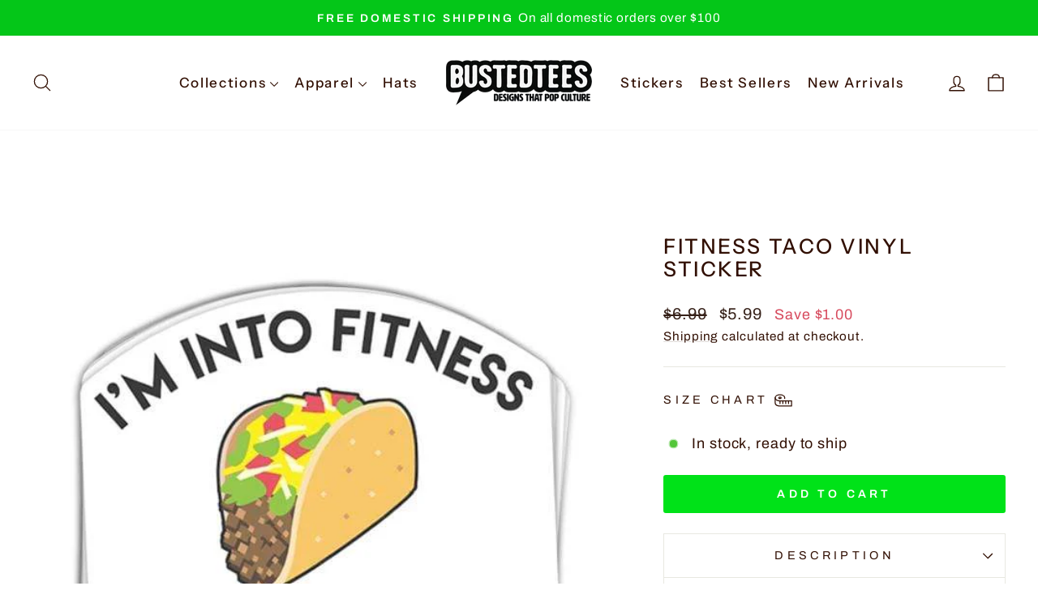

--- FILE ---
content_type: text/html; charset=utf-8
request_url: https://www.bustedtees.com/en-ca/products/fitness-taco-vinyl-sticker
body_size: 32775
content:
<!doctype html>
<html class="no-js" lang="en" dir="ltr">
<head>
  <meta charset="utf-8">
  <meta http-equiv="X-UA-Compatible" content="IE=edge,chrome=1">
  <meta name="viewport" content="width=device-width,initial-scale=1">
  <meta name="theme-color" content="#00e218">
  <link rel="canonical" href="https://www.bustedtees.com/en-ca/products/fitness-taco-vinyl-sticker">
  <link rel="preconnect" href="https://cdn.shopify.com" crossorigin>
  <link rel="preconnect" href="https://fonts.shopifycdn.com" crossorigin>
  <link rel="dns-prefetch" href="https://productreviews.shopifycdn.com">
  <link rel="dns-prefetch" href="https://ajax.googleapis.com">
  <link rel="dns-prefetch" href="https://maps.googleapis.com">
  <link rel="dns-prefetch" href="https://maps.gstatic.com">
<!-- Google Tag Manager -->
<script>(function(w,d,s,l,i){w[l]=w[l]||[];w[l].push({'gtm.start':
new Date().getTime(),event:'gtm.js'});var f=d.getElementsByTagName(s)[0],
j=d.createElement(s),dl=l!='dataLayer'?'&l='+l:'';j.async=true;j.src=
'https://www.googletagmanager.com/gtm.js?id='+i+dl;f.parentNode.insertBefore(j,f);
})(window,document,'script','dataLayer','GTM-TB7SC85D');</script>
<!-- End Google Tag Manager --><link rel="shortcut icon" href="//www.bustedtees.com/cdn/shop/files/Busted-favicon_32x32.jpg?v=1614324664" type="image/png" /><title>Fitness Taco Vinyl Sticker
&ndash; BustedTees.com
</title>
<meta name="description" content="THERE&#39;S NO BETTER WAY TO SHARE YOUR STYLE THAN TO STICK IT TO THE WORLD AROUND YOU! PUT THESE ON YOUR BUMPER, LUGGAGE, LAPTOP, OR ANYWHERE ELSE PEOPLE WILL SEE THEM. SHOW OFF WHAT&#39;S IMPORTANT TO YOU! POSSIBLE SIDE EFFECTS OF USING THESE INCLUDE: PERSONALIZING BORING ITEMS TO FIT YOUR AWESOME STYLE. THE URGE TO STICK DE"><meta property="og:site_name" content="BustedTees.com">
  <meta property="og:url" content="https://www.bustedtees.com/en-ca/products/fitness-taco-vinyl-sticker">
  <meta property="og:title" content="Fitness Taco Vinyl Sticker">
  <meta property="og:type" content="product">
  <meta property="og:description" content="THERE&#39;S NO BETTER WAY TO SHARE YOUR STYLE THAN TO STICK IT TO THE WORLD AROUND YOU! PUT THESE ON YOUR BUMPER, LUGGAGE, LAPTOP, OR ANYWHERE ELSE PEOPLE WILL SEE THEM. SHOW OFF WHAT&#39;S IMPORTANT TO YOU! POSSIBLE SIDE EFFECTS OF USING THESE INCLUDE: PERSONALIZING BORING ITEMS TO FIT YOUR AWESOME STYLE. THE URGE TO STICK DE"><meta property="og:image" content="http://www.bustedtees.com/cdn/shop/products/sunfrog-busted-stickers-fitness-taco-vinyl-sticker-16965085364321.jpg?v=1755691552">
    <meta property="og:image:secure_url" content="https://www.bustedtees.com/cdn/shop/products/sunfrog-busted-stickers-fitness-taco-vinyl-sticker-16965085364321.jpg?v=1755691552">
    <meta property="og:image:width" content="600">
    <meta property="og:image:height" content="600"><meta name="twitter:site" content="@">
  <meta name="twitter:card" content="summary_large_image">
  <meta name="twitter:title" content="Fitness Taco Vinyl Sticker">
  <meta name="twitter:description" content="THERE&#39;S NO BETTER WAY TO SHARE YOUR STYLE THAN TO STICK IT TO THE WORLD AROUND YOU! PUT THESE ON YOUR BUMPER, LUGGAGE, LAPTOP, OR ANYWHERE ELSE PEOPLE WILL SEE THEM. SHOW OFF WHAT&#39;S IMPORTANT TO YOU! POSSIBLE SIDE EFFECTS OF USING THESE INCLUDE: PERSONALIZING BORING ITEMS TO FIT YOUR AWESOME STYLE. THE URGE TO STICK DE">
<style data-shopify>@font-face {
  font-family: "Instrument Sans";
  font-weight: 500;
  font-style: normal;
  font-display: swap;
  src: url("//www.bustedtees.com/cdn/fonts/instrument_sans/instrumentsans_n5.1ce463e1cc056566f977610764d93d4704464858.woff2") format("woff2"),
       url("//www.bustedtees.com/cdn/fonts/instrument_sans/instrumentsans_n5.9079eb7bba230c9d8d8d3a7d101aa9d9f40b6d14.woff") format("woff");
}

  @font-face {
  font-family: Archivo;
  font-weight: 400;
  font-style: normal;
  font-display: swap;
  src: url("//www.bustedtees.com/cdn/fonts/archivo/archivo_n4.dc8d917cc69af0a65ae04d01fd8eeab28a3573c9.woff2") format("woff2"),
       url("//www.bustedtees.com/cdn/fonts/archivo/archivo_n4.bd6b9c34fdb81d7646836be8065ce3c80a2cc984.woff") format("woff");
}


  @font-face {
  font-family: Archivo;
  font-weight: 600;
  font-style: normal;
  font-display: swap;
  src: url("//www.bustedtees.com/cdn/fonts/archivo/archivo_n6.06ce7cb3e84f9557d04c35761e39e39ea101fb19.woff2") format("woff2"),
       url("//www.bustedtees.com/cdn/fonts/archivo/archivo_n6.5dd16bc207dfc6d25ca8472d89387d828f610453.woff") format("woff");
}

  @font-face {
  font-family: Archivo;
  font-weight: 400;
  font-style: italic;
  font-display: swap;
  src: url("//www.bustedtees.com/cdn/fonts/archivo/archivo_i4.37d8c4e02dc4f8e8b559f47082eb24a5c48c2908.woff2") format("woff2"),
       url("//www.bustedtees.com/cdn/fonts/archivo/archivo_i4.839d35d75c605237591e73815270f86ab696602c.woff") format("woff");
}

  @font-face {
  font-family: Archivo;
  font-weight: 600;
  font-style: italic;
  font-display: swap;
  src: url("//www.bustedtees.com/cdn/fonts/archivo/archivo_i6.0bb24d252a74d8be5c11aebd8e0623d0e78d962e.woff2") format("woff2"),
       url("//www.bustedtees.com/cdn/fonts/archivo/archivo_i6.fbf64fc840abbe90ebdedde597401d7b3b9f31ef.woff") format("woff");
}

</style><link href="//www.bustedtees.com/cdn/shop/t/111/assets/theme.css?v=67082801857142609321763167786" rel="stylesheet" type="text/css" media="all" />
<style data-shopify>:root {
    --typeHeaderPrimary: "Instrument Sans";
    --typeHeaderFallback: sans-serif;
    --typeHeaderSize: 30px;
    --typeHeaderWeight: 500;
    --typeHeaderLineHeight: 1.1;
    --typeHeaderSpacing: 0.1em;

    --typeBasePrimary:Archivo;
    --typeBaseFallback:sans-serif;
    --typeBaseSize: 18px;
    --typeBaseWeight: 400;
    --typeBaseSpacing: 0.05em;
    --typeBaseLineHeight: 1.6;
    --typeBaselineHeightMinus01: 1.5;

    --typeCollectionTitle: 22px;

    --iconWeight: 3px;
    --iconLinecaps: round;

    
        --buttonRadius: 3px;
    

    --colorGridOverlayOpacity: 0.12;
    --colorAnnouncement: #04c618;
    --colorAnnouncementText: #ffffff;

    --colorBody: #ffffff;
    --colorBodyAlpha05: rgba(255, 255, 255, 0.05);
    --colorBodyDim: #f2f2f2;
    --colorBodyLightDim: #fafafa;
    --colorBodyMediumDim: #f5f5f5;


    --colorBorder: #e8e8e1;

    --colorBtnPrimary: #00e218;
    --colorBtnPrimaryLight: #16ff2f;
    --colorBtnPrimaryDim: #00c915;
    --colorBtnPrimaryText: #100f0f;

    --colorCartDot: #d74a5d;

    --colorDrawers: #ffffff;
    --colorDrawersDim: #f2f2f2;
    --colorDrawerBorder: #e8e8e1;
    --colorDrawerText: #321004;
    --colorDrawerTextDark: #000000;
    --colorDrawerButton: #00e218;
    --colorDrawerButtonText: #ffffff;

    --colorFooter: #ffffff;
    --colorFooterText: #321004;
    --colorFooterTextAlpha01: #321004;

    --colorGridOverlay: #362219;
    --colorGridOverlayOpacity: 0.1;

    --colorHeaderTextAlpha01: rgba(50, 16, 4, 0.1);

    --colorHeroText: #ffffff;

    --colorSmallImageBg: #ffffff;
    --colorLargeImageBg: #0f0f0f;

    --colorImageOverlay: #321004;
    --colorImageOverlayOpacity: 0.0;
    --colorImageOverlayTextShadow: 0.2;

    --colorLink: #321004;

    --colorModalBg: rgba(230, 230, 230, 0.6);

    --colorNav: #ffffff;
    --colorNavText: #321004;

    --colorPrice: #362119;

    --colorSaleTag: #d74a5d;
    --colorSaleTagText: #ffffff;

    --colorTextBody: #321004;
    --colorTextBodyAlpha015: rgba(50, 16, 4, 0.15);
    --colorTextBodyAlpha005: rgba(50, 16, 4, 0.05);
    --colorTextBodyAlpha008: rgba(50, 16, 4, 0.08);
    --colorTextSavings: #d74a5d;

    --urlIcoSelect: url(//www.bustedtees.com/cdn/shop/t/111/assets/ico-select.svg);
    --urlIcoSelectFooter: url(//www.bustedtees.com/cdn/shop/t/111/assets/ico-select-footer.svg);
    --urlIcoSelectWhite: url(//www.bustedtees.com/cdn/shop/t/111/assets/ico-select-white.svg);

    --grid-gutter: 17px;
    --drawer-gutter: 20px;

    --sizeChartMargin: 25px 0;
    --sizeChartIconMargin: 5px;

    --newsletterReminderPadding: 40px;

    /*Shop Pay Installments*/
    --color-body-text: #321004;
    --color-body: #ffffff;
    --color-bg: #ffffff;
    }

    .placeholder-content {
    background-image: linear-gradient(100deg, #ffffff 40%, #f7f7f7 63%, #ffffff 79%);
    }</style><script>
    document.documentElement.className = document.documentElement.className.replace('no-js', 'js');

    window.theme = window.theme || {};
    theme.routes = {
      home: "/en-ca",
      cart: "/en-ca/cart.js",
      cartPage: "/en-ca/cart",
      cartAdd: "/en-ca/cart/add.js",
      cartChange: "/en-ca/cart/change.js",
      search: "/en-ca/search",
      predictiveSearch: "/en-ca/search/suggest"
    };
    theme.strings = {
      soldOut: "Sold Out",
      unavailable: "Unavailable",
      inStockLabel: "In stock, ready to ship",
      oneStockLabel: "Low stock - [count] item left",
      otherStockLabel: "Low stock - [count] items left",
      willNotShipUntil: "Ready to ship [date]",
      willBeInStockAfter: "Back in stock [date]",
      waitingForStock: "Backordered, shipping soon",
      savePrice: "Save [saved_amount]",
      cartEmpty: "Your cart is currently empty.",
      cartTermsConfirmation: "You must agree with the terms and conditions of sales to check out",
      searchCollections: "Collections",
      searchPages: "Pages",
      searchArticles: "Articles",
      productFrom: "from ",
      maxQuantity: "You can only have [quantity] of [title] in your cart."
    };
    theme.settings = {
      cartType: "page",
      isCustomerTemplate: false,
      moneyFormat: "${{amount}}",
      saveType: "dollar",
      productImageSize: "square",
      productImageCover: true,
      predictiveSearch: true,
      predictiveSearchType: null,
      predictiveSearchVendor: false,
      predictiveSearchPrice: false,
      quickView: true,
      themeName: 'Impulse',
      themeVersion: "8.0.0"
    };
  </script>

  <script>window.performance && window.performance.mark && window.performance.mark('shopify.content_for_header.start');</script><meta name="facebook-domain-verification" content="ow729ml9gsdhy8o23jvgt3zc5uqasf">
<meta name="google-site-verification" content="M8V4PpzSBVqMxJIUi4A_macWMJ0-Jmqn1sBwIMNZ0_4">
<meta id="shopify-digital-wallet" name="shopify-digital-wallet" content="/25422757985/digital_wallets/dialog">
<link rel="alternate" hreflang="x-default" href="https://www.bustedtees.com/products/fitness-taco-vinyl-sticker">
<link rel="alternate" hreflang="en" href="https://www.bustedtees.com/products/fitness-taco-vinyl-sticker">
<link rel="alternate" hreflang="en-AU" href="https://www.bustedtees.com/en-au/products/fitness-taco-vinyl-sticker">
<link rel="alternate" hreflang="en-CA" href="https://www.bustedtees.com/en-ca/products/fitness-taco-vinyl-sticker">
<link rel="alternate" type="application/json+oembed" href="https://www.bustedtees.com/en-ca/products/fitness-taco-vinyl-sticker.oembed">
<script async="async" src="/checkouts/internal/preloads.js?locale=en-CA"></script>
<script id="shopify-features" type="application/json">{"accessToken":"07ee4472fa188fc6c310e3a0d1e73e8b","betas":["rich-media-storefront-analytics"],"domain":"www.bustedtees.com","predictiveSearch":true,"shopId":25422757985,"locale":"en"}</script>
<script>var Shopify = Shopify || {};
Shopify.shop = "bustedteesstore.myshopify.com";
Shopify.locale = "en";
Shopify.currency = {"active":"USD","rate":"1.0"};
Shopify.country = "CA";
Shopify.theme = {"name":"Impulse 15-11-2025","id":130969141345,"schema_name":"Impulse","schema_version":"8.0.0","theme_store_id":857,"role":"main"};
Shopify.theme.handle = "null";
Shopify.theme.style = {"id":null,"handle":null};
Shopify.cdnHost = "www.bustedtees.com/cdn";
Shopify.routes = Shopify.routes || {};
Shopify.routes.root = "/en-ca/";</script>
<script type="module">!function(o){(o.Shopify=o.Shopify||{}).modules=!0}(window);</script>
<script>!function(o){function n(){var o=[];function n(){o.push(Array.prototype.slice.apply(arguments))}return n.q=o,n}var t=o.Shopify=o.Shopify||{};t.loadFeatures=n(),t.autoloadFeatures=n()}(window);</script>
<script id="shop-js-analytics" type="application/json">{"pageType":"product"}</script>
<script defer="defer" async type="module" src="//www.bustedtees.com/cdn/shopifycloud/shop-js/modules/v2/client.init-shop-cart-sync_BT-GjEfc.en.esm.js"></script>
<script defer="defer" async type="module" src="//www.bustedtees.com/cdn/shopifycloud/shop-js/modules/v2/chunk.common_D58fp_Oc.esm.js"></script>
<script defer="defer" async type="module" src="//www.bustedtees.com/cdn/shopifycloud/shop-js/modules/v2/chunk.modal_xMitdFEc.esm.js"></script>
<script type="module">
  await import("//www.bustedtees.com/cdn/shopifycloud/shop-js/modules/v2/client.init-shop-cart-sync_BT-GjEfc.en.esm.js");
await import("//www.bustedtees.com/cdn/shopifycloud/shop-js/modules/v2/chunk.common_D58fp_Oc.esm.js");
await import("//www.bustedtees.com/cdn/shopifycloud/shop-js/modules/v2/chunk.modal_xMitdFEc.esm.js");

  window.Shopify.SignInWithShop?.initShopCartSync?.({"fedCMEnabled":true,"windoidEnabled":true});

</script>
<script>(function() {
  var isLoaded = false;
  function asyncLoad() {
    if (isLoaded) return;
    isLoaded = true;
    var urls = ["https:\/\/loox.io\/widget\/Ek-P0Dk-qv\/loox.1572337846526.js?shop=bustedteesstore.myshopify.com","https:\/\/static.klaviyo.com\/onsite\/js\/klaviyo.js?company_id=T5CsPe\u0026shop=bustedteesstore.myshopify.com","https:\/\/sdk.postscript.io\/sdk-script-loader.bundle.js?shopId=24000\u0026shop=bustedteesstore.myshopify.com"];
    for (var i = 0; i < urls.length; i++) {
      var s = document.createElement('script');
      s.type = 'text/javascript';
      s.async = true;
      s.src = urls[i];
      var x = document.getElementsByTagName('script')[0];
      x.parentNode.insertBefore(s, x);
    }
  };
  if(window.attachEvent) {
    window.attachEvent('onload', asyncLoad);
  } else {
    window.addEventListener('load', asyncLoad, false);
  }
})();</script>
<script id="__st">var __st={"a":25422757985,"offset":-18000,"reqid":"0d599a42-643e-4491-8d56-11a3cb2b1b75-1769399049","pageurl":"www.bustedtees.com\/en-ca\/products\/fitness-taco-vinyl-sticker","u":"65ac862c560b","p":"product","rtyp":"product","rid":4887270588513};</script>
<script>window.ShopifyPaypalV4VisibilityTracking = true;</script>
<script id="captcha-bootstrap">!function(){'use strict';const t='contact',e='account',n='new_comment',o=[[t,t],['blogs',n],['comments',n],[t,'customer']],c=[[e,'customer_login'],[e,'guest_login'],[e,'recover_customer_password'],[e,'create_customer']],r=t=>t.map((([t,e])=>`form[action*='/${t}']:not([data-nocaptcha='true']) input[name='form_type'][value='${e}']`)).join(','),a=t=>()=>t?[...document.querySelectorAll(t)].map((t=>t.form)):[];function s(){const t=[...o],e=r(t);return a(e)}const i='password',u='form_key',d=['recaptcha-v3-token','g-recaptcha-response','h-captcha-response',i],f=()=>{try{return window.sessionStorage}catch{return}},m='__shopify_v',_=t=>t.elements[u];function p(t,e,n=!1){try{const o=window.sessionStorage,c=JSON.parse(o.getItem(e)),{data:r}=function(t){const{data:e,action:n}=t;return t[m]||n?{data:e,action:n}:{data:t,action:n}}(c);for(const[e,n]of Object.entries(r))t.elements[e]&&(t.elements[e].value=n);n&&o.removeItem(e)}catch(o){console.error('form repopulation failed',{error:o})}}const l='form_type',E='cptcha';function T(t){t.dataset[E]=!0}const w=window,h=w.document,L='Shopify',v='ce_forms',y='captcha';let A=!1;((t,e)=>{const n=(g='f06e6c50-85a8-45c8-87d0-21a2b65856fe',I='https://cdn.shopify.com/shopifycloud/storefront-forms-hcaptcha/ce_storefront_forms_captcha_hcaptcha.v1.5.2.iife.js',D={infoText:'Protected by hCaptcha',privacyText:'Privacy',termsText:'Terms'},(t,e,n)=>{const o=w[L][v],c=o.bindForm;if(c)return c(t,g,e,D).then(n);var r;o.q.push([[t,g,e,D],n]),r=I,A||(h.body.append(Object.assign(h.createElement('script'),{id:'captcha-provider',async:!0,src:r})),A=!0)});var g,I,D;w[L]=w[L]||{},w[L][v]=w[L][v]||{},w[L][v].q=[],w[L][y]=w[L][y]||{},w[L][y].protect=function(t,e){n(t,void 0,e),T(t)},Object.freeze(w[L][y]),function(t,e,n,w,h,L){const[v,y,A,g]=function(t,e,n){const i=e?o:[],u=t?c:[],d=[...i,...u],f=r(d),m=r(i),_=r(d.filter((([t,e])=>n.includes(e))));return[a(f),a(m),a(_),s()]}(w,h,L),I=t=>{const e=t.target;return e instanceof HTMLFormElement?e:e&&e.form},D=t=>v().includes(t);t.addEventListener('submit',(t=>{const e=I(t);if(!e)return;const n=D(e)&&!e.dataset.hcaptchaBound&&!e.dataset.recaptchaBound,o=_(e),c=g().includes(e)&&(!o||!o.value);(n||c)&&t.preventDefault(),c&&!n&&(function(t){try{if(!f())return;!function(t){const e=f();if(!e)return;const n=_(t);if(!n)return;const o=n.value;o&&e.removeItem(o)}(t);const e=Array.from(Array(32),(()=>Math.random().toString(36)[2])).join('');!function(t,e){_(t)||t.append(Object.assign(document.createElement('input'),{type:'hidden',name:u})),t.elements[u].value=e}(t,e),function(t,e){const n=f();if(!n)return;const o=[...t.querySelectorAll(`input[type='${i}']`)].map((({name:t})=>t)),c=[...d,...o],r={};for(const[a,s]of new FormData(t).entries())c.includes(a)||(r[a]=s);n.setItem(e,JSON.stringify({[m]:1,action:t.action,data:r}))}(t,e)}catch(e){console.error('failed to persist form',e)}}(e),e.submit())}));const S=(t,e)=>{t&&!t.dataset[E]&&(n(t,e.some((e=>e===t))),T(t))};for(const o of['focusin','change'])t.addEventListener(o,(t=>{const e=I(t);D(e)&&S(e,y())}));const B=e.get('form_key'),M=e.get(l),P=B&&M;t.addEventListener('DOMContentLoaded',(()=>{const t=y();if(P)for(const e of t)e.elements[l].value===M&&p(e,B);[...new Set([...A(),...v().filter((t=>'true'===t.dataset.shopifyCaptcha))])].forEach((e=>S(e,t)))}))}(h,new URLSearchParams(w.location.search),n,t,e,['guest_login'])})(!0,!0)}();</script>
<script integrity="sha256-4kQ18oKyAcykRKYeNunJcIwy7WH5gtpwJnB7kiuLZ1E=" data-source-attribution="shopify.loadfeatures" defer="defer" src="//www.bustedtees.com/cdn/shopifycloud/storefront/assets/storefront/load_feature-a0a9edcb.js" crossorigin="anonymous"></script>
<script data-source-attribution="shopify.dynamic_checkout.dynamic.init">var Shopify=Shopify||{};Shopify.PaymentButton=Shopify.PaymentButton||{isStorefrontPortableWallets:!0,init:function(){window.Shopify.PaymentButton.init=function(){};var t=document.createElement("script");t.src="https://www.bustedtees.com/cdn/shopifycloud/portable-wallets/latest/portable-wallets.en.js",t.type="module",document.head.appendChild(t)}};
</script>
<script data-source-attribution="shopify.dynamic_checkout.buyer_consent">
  function portableWalletsHideBuyerConsent(e){var t=document.getElementById("shopify-buyer-consent"),n=document.getElementById("shopify-subscription-policy-button");t&&n&&(t.classList.add("hidden"),t.setAttribute("aria-hidden","true"),n.removeEventListener("click",e))}function portableWalletsShowBuyerConsent(e){var t=document.getElementById("shopify-buyer-consent"),n=document.getElementById("shopify-subscription-policy-button");t&&n&&(t.classList.remove("hidden"),t.removeAttribute("aria-hidden"),n.addEventListener("click",e))}window.Shopify?.PaymentButton&&(window.Shopify.PaymentButton.hideBuyerConsent=portableWalletsHideBuyerConsent,window.Shopify.PaymentButton.showBuyerConsent=portableWalletsShowBuyerConsent);
</script>
<script data-source-attribution="shopify.dynamic_checkout.cart.bootstrap">document.addEventListener("DOMContentLoaded",(function(){function t(){return document.querySelector("shopify-accelerated-checkout-cart, shopify-accelerated-checkout")}if(t())Shopify.PaymentButton.init();else{new MutationObserver((function(e,n){t()&&(Shopify.PaymentButton.init(),n.disconnect())})).observe(document.body,{childList:!0,subtree:!0})}}));
</script>

<script>window.performance && window.performance.mark && window.performance.mark('shopify.content_for_header.end');</script>

  <script src="//www.bustedtees.com/cdn/shop/t/111/assets/vendor-scripts-v11.js" defer="defer"></script><script src="//www.bustedtees.com/cdn/shop/t/111/assets/theme.js?v=22325264162658116151763167786" defer="defer"></script>
<!-- BEGIN app block: shopify://apps/consentmo-gdpr/blocks/gdpr_cookie_consent/4fbe573f-a377-4fea-9801-3ee0858cae41 -->


<!-- END app block --><!-- BEGIN app block: shopify://apps/monster-cart-upsell-free-gifts/blocks/app-embed/a1b8e58a-bf1d-4e0f-8768-a387c3f643c0 --><script>  
  window.mu_version = 1.8
  
      window.mu_product = {
        ...{"id":4887270588513,"title":"Fitness Taco Vinyl Sticker","handle":"fitness-taco-vinyl-sticker","description":"\u003cp\u003e\u003cstrong\u003eTHERE'S NO BETTER WAY TO SHARE YOUR STYLE THAN TO STICK IT TO THE WORLD AROUND YOU! PUT THESE ON YOUR BUMPER, LUGGAGE, LAPTOP, OR ANYWHERE ELSE PEOPLE WILL SEE THEM. SHOW OFF WHAT'S IMPORTANT TO YOU!\u003c\/strong\u003e\u003c\/p\u003e\n\u003cp\u003e\u003cstrong\u003ePOSSIBLE SIDE EFFECTS OF USING THESE INCLUDE:\u003c\/strong\u003e\u003c\/p\u003e\n\u003col\u003e\n\u003cli\u003e\u003cstrong\u003ePERSONALIZING BORING ITEMS TO FIT YOUR AWESOME STYLE.\u003c\/strong\u003e\u003c\/li\u003e\n\u003cli\u003e\u003cstrong\u003eTHE URGE TO STICK DECALS ONTO PUBLIC PROPERTY, EVEN THOUGH YOU SHOULDN'T.\u003c\/strong\u003e\u003c\/li\u003e\n\u003cli\u003e\u003cstrong\u003eORDERING A FEW MORE TO SHARE WITH YOUR FRIENDS.\u003c\/strong\u003e\u003c\/li\u003e\n\u003c\/ol\u003e\n\u003cp\u003e \u003c\/p\u003e\n\u003cp\u003e\u003cstrong\u003eMORE REASONS TO USE THESE STICKERS:\u003c\/strong\u003e\u003c\/p\u003e\n\u003cp\u003e \u003c\/p\u003e\n\u003cp\u003e\u003cstrong\u003eUNIQUE DESIGNS: OUR STICKERS ARE DESIGNED BY OUR SPECIAL TEAM OF BUSTEDTEES DESIGNERS. SINCE OUR CUSTOM DESIGNS ARE NOT SOLD IN STORES YOU DON'T NEED TO WORRY ABOUT EVERYONE STEALING YOUR PERSONALITY!\u003c\/strong\u003e\u003c\/p\u003e\n\u003cp\u003e \u003c\/p\u003e\n\u003cp\u003e\u003cstrong\u003eQUALITY: OUR DESIGNS ARE PRINTED ON HIGH-QUALITY WATER-RESISTANT PAPER TO ENSURE A LONGER LIFESPAN. THE SMOOTH FINISH CREATES A VIBRANT PICTURE THAN STANDS OUT AND KEEPS ITS COLOR.\u003c\/strong\u003e\u003c\/p\u003e\n\u003cp\u003e \u003c\/p\u003e\n\u003cp\u003e\u003cstrong\u003ePACKAGED WITH CARE: EVERY ORDER IS PACKAGED TO ENSURE IT KEEPS ITS QUALITY ALL THE WAY TO YOUR FRONT DOOR. MAKING SURE WHAT YOU BOUGHT IS EXACTLY WHAT YOU GET.\u003c\/strong\u003e\u003c\/p\u003e\n\u003cp\u003e\u003cstrong\u003eSUPPORT A U.S. BASED SMALL BUSINESS: WE'RE A SMALL FAMILY-OWNED BUSINESS BASED IN MICHIGAN. \u003c\/strong\u003e\u003c\/p\u003e\n\u003cp\u003e \u003c\/p\u003e\n\u003cp\u003e\u003cstrong\u003eDECAL INFO:\u003c\/strong\u003e\u003c\/p\u003e\n\u003cul\u003e\n\u003cli\u003e\u003cstrong\u003e3.5\" IN SIZE\u003c\/strong\u003e\u003c\/li\u003e\n\u003cli\u003e\u003cstrong\u003eWEATHER PROOF\u003c\/strong\u003e\u003c\/li\u003e\n\u003cli\u003e\u003cstrong\u003e2-DAY TURNAROUND\u003c\/strong\u003e\u003c\/li\u003e\n\u003cli\u003e\u003cstrong\u003e100% SATISFACTION GUARANTEED\u003c\/strong\u003e\u003c\/li\u003e\n\u003cli\u003e\u003cstrong\u003eEASY APPLICATION\u003c\/strong\u003e\u003c\/li\u003e\n\u003c\/ul\u003e \u003cb\u003eProduction time: \u003c\/b\u003e3–4 days (Depending on the selected shipping method).","published_at":"2021-02-19T13:02:22-05:00","created_at":"2021-02-19T13:02:21-05:00","vendor":"SunFrog Solutions","type":"Stickers","tags":["Food \u0026 Drinks"],"price":599,"price_min":599,"price_max":599,"available":true,"price_varies":false,"compare_at_price":699,"compare_at_price_min":699,"compare_at_price_max":699,"compare_at_price_varies":false,"variants":[{"id":34093586251873,"title":"Default Title","option1":"Default Title","option2":null,"option3":null,"sku":"FTIMMST","requires_shipping":true,"taxable":true,"featured_image":null,"available":true,"name":"Fitness Taco Vinyl Sticker","public_title":null,"options":["Default Title"],"price":599,"weight":45,"compare_at_price":699,"inventory_management":null,"barcode":"POD-FTIMMST-246-0-OS","requires_selling_plan":false,"selling_plan_allocations":[]}],"images":["\/\/www.bustedtees.com\/cdn\/shop\/products\/sunfrog-busted-stickers-fitness-taco-vinyl-sticker-16965085364321.jpg?v=1755691552"],"featured_image":"\/\/www.bustedtees.com\/cdn\/shop\/products\/sunfrog-busted-stickers-fitness-taco-vinyl-sticker-16965085364321.jpg?v=1755691552","options":["Title"],"media":[{"alt":"SunFrog-Busted Stickers Fitness Taco Vinyl Sticker","id":20169367093345,"position":1,"preview_image":{"aspect_ratio":1.0,"height":600,"width":600,"src":"\/\/www.bustedtees.com\/cdn\/shop\/products\/sunfrog-busted-stickers-fitness-taco-vinyl-sticker-16965085364321.jpg?v=1755691552"},"aspect_ratio":1.0,"height":600,"media_type":"image","src":"\/\/www.bustedtees.com\/cdn\/shop\/products\/sunfrog-busted-stickers-fitness-taco-vinyl-sticker-16965085364321.jpg?v=1755691552","width":600}],"requires_selling_plan":false,"selling_plan_groups":[],"content":"\u003cp\u003e\u003cstrong\u003eTHERE'S NO BETTER WAY TO SHARE YOUR STYLE THAN TO STICK IT TO THE WORLD AROUND YOU! PUT THESE ON YOUR BUMPER, LUGGAGE, LAPTOP, OR ANYWHERE ELSE PEOPLE WILL SEE THEM. SHOW OFF WHAT'S IMPORTANT TO YOU!\u003c\/strong\u003e\u003c\/p\u003e\n\u003cp\u003e\u003cstrong\u003ePOSSIBLE SIDE EFFECTS OF USING THESE INCLUDE:\u003c\/strong\u003e\u003c\/p\u003e\n\u003col\u003e\n\u003cli\u003e\u003cstrong\u003ePERSONALIZING BORING ITEMS TO FIT YOUR AWESOME STYLE.\u003c\/strong\u003e\u003c\/li\u003e\n\u003cli\u003e\u003cstrong\u003eTHE URGE TO STICK DECALS ONTO PUBLIC PROPERTY, EVEN THOUGH YOU SHOULDN'T.\u003c\/strong\u003e\u003c\/li\u003e\n\u003cli\u003e\u003cstrong\u003eORDERING A FEW MORE TO SHARE WITH YOUR FRIENDS.\u003c\/strong\u003e\u003c\/li\u003e\n\u003c\/ol\u003e\n\u003cp\u003e \u003c\/p\u003e\n\u003cp\u003e\u003cstrong\u003eMORE REASONS TO USE THESE STICKERS:\u003c\/strong\u003e\u003c\/p\u003e\n\u003cp\u003e \u003c\/p\u003e\n\u003cp\u003e\u003cstrong\u003eUNIQUE DESIGNS: OUR STICKERS ARE DESIGNED BY OUR SPECIAL TEAM OF BUSTEDTEES DESIGNERS. SINCE OUR CUSTOM DESIGNS ARE NOT SOLD IN STORES YOU DON'T NEED TO WORRY ABOUT EVERYONE STEALING YOUR PERSONALITY!\u003c\/strong\u003e\u003c\/p\u003e\n\u003cp\u003e \u003c\/p\u003e\n\u003cp\u003e\u003cstrong\u003eQUALITY: OUR DESIGNS ARE PRINTED ON HIGH-QUALITY WATER-RESISTANT PAPER TO ENSURE A LONGER LIFESPAN. THE SMOOTH FINISH CREATES A VIBRANT PICTURE THAN STANDS OUT AND KEEPS ITS COLOR.\u003c\/strong\u003e\u003c\/p\u003e\n\u003cp\u003e \u003c\/p\u003e\n\u003cp\u003e\u003cstrong\u003ePACKAGED WITH CARE: EVERY ORDER IS PACKAGED TO ENSURE IT KEEPS ITS QUALITY ALL THE WAY TO YOUR FRONT DOOR. MAKING SURE WHAT YOU BOUGHT IS EXACTLY WHAT YOU GET.\u003c\/strong\u003e\u003c\/p\u003e\n\u003cp\u003e\u003cstrong\u003eSUPPORT A U.S. BASED SMALL BUSINESS: WE'RE A SMALL FAMILY-OWNED BUSINESS BASED IN MICHIGAN. \u003c\/strong\u003e\u003c\/p\u003e\n\u003cp\u003e \u003c\/p\u003e\n\u003cp\u003e\u003cstrong\u003eDECAL INFO:\u003c\/strong\u003e\u003c\/p\u003e\n\u003cul\u003e\n\u003cli\u003e\u003cstrong\u003e3.5\" IN SIZE\u003c\/strong\u003e\u003c\/li\u003e\n\u003cli\u003e\u003cstrong\u003eWEATHER PROOF\u003c\/strong\u003e\u003c\/li\u003e\n\u003cli\u003e\u003cstrong\u003e2-DAY TURNAROUND\u003c\/strong\u003e\u003c\/li\u003e\n\u003cli\u003e\u003cstrong\u003e100% SATISFACTION GUARANTEED\u003c\/strong\u003e\u003c\/li\u003e\n\u003cli\u003e\u003cstrong\u003eEASY APPLICATION\u003c\/strong\u003e\u003c\/li\u003e\n\u003c\/ul\u003e \u003cb\u003eProduction time: \u003c\/b\u003e3–4 days (Depending on the selected shipping method)."},
    collections: [{"id":142514552929,"handle":"all","title":"All","updated_at":"2026-01-25T21:32:06-05:00","body_html":"","published_at":"2019-09-13T11:23:13-04:00","sort_order":"manual","template_suffix":"","disjunctive":false,"rules":[{"column":"variant_price","relation":"greater_than","condition":"0.01"},{"column":"title","relation":"not_contains","condition":"priority"},{"column":"title","relation":"not_contains","condition":"shipping"}],"published_scope":"web","image":{"created_at":"2025-11-16T17:02:27-05:00","alt":null,"width":990,"height":652,"src":"\/\/www.bustedtees.com\/cdn\/shop\/collections\/Screenshot_2025-11-16_at_5.02.01_PM.png?v=1763330547"}},{"id":301504233569,"handle":"all-time-best-sellers","title":"All Time Best Sellers","updated_at":"2026-01-25T21:32:03-05:00","body_html":"","published_at":"2023-05-30T08:55:03-04:00","sort_order":"manual","template_suffix":"","disjunctive":false,"rules":[{"column":"variant_price","relation":"greater_than","condition":".01"},{"column":"title","relation":"not_contains","condition":"Shipping Protection"},{"column":"title","relation":"not_contains","condition":"Priority Processing"},{"column":"title","relation":"not_contains","condition":"Gift Card"}],"published_scope":"web","image":{"created_at":"2025-11-16T17:00:57-05:00","alt":null,"width":852,"height":642,"src":"\/\/www.bustedtees.com\/cdn\/shop\/collections\/Screenshot_2025-11-16_at_5.00.33_PM.png?v=1763330457"}},{"id":342017540193,"handle":"food-v2","updated_at":"2026-01-25T21:29:06-05:00","published_at":"2025-11-01T17:18:42-04:00","sort_order":"manual","template_suffix":"","published_scope":"web","title":"Food\/Drink","body_html":"","image":{"created_at":"2025-11-16T16:23:54-05:00","alt":null,"width":1200,"height":1200,"src":"\/\/www.bustedtees.com\/cdn\/shop\/collections\/FOOD-DRINKS.webp?v=1763328234"}},{"id":155276378209,"handle":"stickers","title":"Stickers","updated_at":"2026-01-25T21:28:49-05:00","body_html":"","published_at":"2019-11-06T03:48:54-05:00","sort_order":"manual","template_suffix":"","disjunctive":true,"rules":[{"column":"title","relation":"contains","condition":"Vinyl Sticker"}],"published_scope":"web","image":{"created_at":"2025-11-16T16:44:06-05:00","alt":null,"width":1020,"height":634,"src":"\/\/www.bustedtees.com\/cdn\/shop\/collections\/Screenshot_2025-11-16_at_4.43.33_PM.png?v=1763329446"}}],
    inventory:{"34093586251873": 1000506},
        has_only_default_variant: true,
        
      }
  
    window.mu_currencies = [{"name": "United States Dollar", "iso_code": "USD", "symbol": "$"},];
    window.mu_origin = 'www.bustedtees.com';
    window.mu_myshopify_domain = 'bustedteesstore.myshopify.com';
    window.mu_cart_currency= 'USD';
    window.mu_cart_items = [];
    window.mu_money_format = '${{amount}}';
    
    
    
    
    
    
    window.mu_stop_shopify_rate = true
    
    
    
    
    window.mu_bag_selector = [];
    
    
    window.mu_hide_when_opened = "";
    
</script>
  <link rel="stylesheet"  href="https://cdnjs.cloudflare.com/ajax/libs/slick-carousel/1.6.0/slick.min.css" />
  <link rel="stylesheet" href="https://cdnjs.cloudflare.com/ajax/libs/slick-carousel/1.6.0/slick-theme.min.css" /><script>
    // custom code here
</script>
  <script>console.log("%cMU: Version 1 in use", "color: white; background: #dc3545; padding: 2px 6px; border-radius: 3px;");</script>
  <script async src="https://cdn.shopify.com/extensions/019b8c0a-9b7a-7f32-ba3d-a373967f46fb/monster-upsells-v2-689/assets/webfont.js"></script>
  
    <link href="https://cdn.shopify.com/extensions/019b8c0a-9b7a-7f32-ba3d-a373967f46fb/monster-upsells-v2-689/assets/cart.css" rel="stylesheet">
    <script type="text/javascript">
      window.assetsPath = "https://cdn.shopify.com/extensions/019b8c0a-9b7a-7f32-ba3d-a373967f46fb/monster-upsells-v2-689/assets/cart_renderer.js".split("cart_renderer.js")[0]
    </script>
    <script async src="https://cdn.shopify.com/extensions/019b8c0a-9b7a-7f32-ba3d-a373967f46fb/monster-upsells-v2-689/assets/cart_renderer.js"></script>
  



<!-- END app block --><!-- BEGIN app block: shopify://apps/klaviyo-email-marketing-sms/blocks/klaviyo-onsite-embed/2632fe16-c075-4321-a88b-50b567f42507 -->












  <script async src="https://static.klaviyo.com/onsite/js/MkYK4q/klaviyo.js?company_id=MkYK4q"></script>
  <script>!function(){if(!window.klaviyo){window._klOnsite=window._klOnsite||[];try{window.klaviyo=new Proxy({},{get:function(n,i){return"push"===i?function(){var n;(n=window._klOnsite).push.apply(n,arguments)}:function(){for(var n=arguments.length,o=new Array(n),w=0;w<n;w++)o[w]=arguments[w];var t="function"==typeof o[o.length-1]?o.pop():void 0,e=new Promise((function(n){window._klOnsite.push([i].concat(o,[function(i){t&&t(i),n(i)}]))}));return e}}})}catch(n){window.klaviyo=window.klaviyo||[],window.klaviyo.push=function(){var n;(n=window._klOnsite).push.apply(n,arguments)}}}}();</script>

  
    <script id="viewed_product">
      if (item == null) {
        var _learnq = _learnq || [];

        var MetafieldReviews = null
        var MetafieldYotpoRating = null
        var MetafieldYotpoCount = null
        var MetafieldLooxRating = null
        var MetafieldLooxCount = null
        var okendoProduct = null
        var okendoProductReviewCount = null
        var okendoProductReviewAverageValue = null
        try {
          // The following fields are used for Customer Hub recently viewed in order to add reviews.
          // This information is not part of __kla_viewed. Instead, it is part of __kla_viewed_reviewed_items
          MetafieldReviews = {};
          MetafieldYotpoRating = null
          MetafieldYotpoCount = null
          MetafieldLooxRating = null
          MetafieldLooxCount = null

          okendoProduct = null
          // If the okendo metafield is not legacy, it will error, which then requires the new json formatted data
          if (okendoProduct && 'error' in okendoProduct) {
            okendoProduct = null
          }
          okendoProductReviewCount = okendoProduct ? okendoProduct.reviewCount : null
          okendoProductReviewAverageValue = okendoProduct ? okendoProduct.reviewAverageValue : null
        } catch (error) {
          console.error('Error in Klaviyo onsite reviews tracking:', error);
        }

        var item = {
          Name: "Fitness Taco Vinyl Sticker",
          ProductID: 4887270588513,
          Categories: ["All","All Time Best Sellers","Food\/Drink","Stickers"],
          ImageURL: "https://www.bustedtees.com/cdn/shop/products/sunfrog-busted-stickers-fitness-taco-vinyl-sticker-16965085364321_grande.jpg?v=1755691552",
          URL: "https://www.bustedtees.com/en-ca/products/fitness-taco-vinyl-sticker",
          Brand: "SunFrog Solutions",
          Price: "$5.99",
          Value: "5.99",
          CompareAtPrice: "$6.99"
        };
        _learnq.push(['track', 'Viewed Product', item]);
        _learnq.push(['trackViewedItem', {
          Title: item.Name,
          ItemId: item.ProductID,
          Categories: item.Categories,
          ImageUrl: item.ImageURL,
          Url: item.URL,
          Metadata: {
            Brand: item.Brand,
            Price: item.Price,
            Value: item.Value,
            CompareAtPrice: item.CompareAtPrice
          },
          metafields:{
            reviews: MetafieldReviews,
            yotpo:{
              rating: MetafieldYotpoRating,
              count: MetafieldYotpoCount,
            },
            loox:{
              rating: MetafieldLooxRating,
              count: MetafieldLooxCount,
            },
            okendo: {
              rating: okendoProductReviewAverageValue,
              count: okendoProductReviewCount,
            }
          }
        }]);
      }
    </script>
  




  <script>
    window.klaviyoReviewsProductDesignMode = false
  </script>







<!-- END app block --><script src="https://cdn.shopify.com/extensions/019be9e8-7389-72d2-90ad-753cce315171/consentmo-gdpr-595/assets/consentmo_cookie_consent.js" type="text/javascript" defer="defer"></script>
<link href="https://monorail-edge.shopifysvc.com" rel="dns-prefetch">
<script>(function(){if ("sendBeacon" in navigator && "performance" in window) {try {var session_token_from_headers = performance.getEntriesByType('navigation')[0].serverTiming.find(x => x.name == '_s').description;} catch {var session_token_from_headers = undefined;}var session_cookie_matches = document.cookie.match(/_shopify_s=([^;]*)/);var session_token_from_cookie = session_cookie_matches && session_cookie_matches.length === 2 ? session_cookie_matches[1] : "";var session_token = session_token_from_headers || session_token_from_cookie || "";function handle_abandonment_event(e) {var entries = performance.getEntries().filter(function(entry) {return /monorail-edge.shopifysvc.com/.test(entry.name);});if (!window.abandonment_tracked && entries.length === 0) {window.abandonment_tracked = true;var currentMs = Date.now();var navigation_start = performance.timing.navigationStart;var payload = {shop_id: 25422757985,url: window.location.href,navigation_start,duration: currentMs - navigation_start,session_token,page_type: "product"};window.navigator.sendBeacon("https://monorail-edge.shopifysvc.com/v1/produce", JSON.stringify({schema_id: "online_store_buyer_site_abandonment/1.1",payload: payload,metadata: {event_created_at_ms: currentMs,event_sent_at_ms: currentMs}}));}}window.addEventListener('pagehide', handle_abandonment_event);}}());</script>
<script id="web-pixels-manager-setup">(function e(e,d,r,n,o){if(void 0===o&&(o={}),!Boolean(null===(a=null===(i=window.Shopify)||void 0===i?void 0:i.analytics)||void 0===a?void 0:a.replayQueue)){var i,a;window.Shopify=window.Shopify||{};var t=window.Shopify;t.analytics=t.analytics||{};var s=t.analytics;s.replayQueue=[],s.publish=function(e,d,r){return s.replayQueue.push([e,d,r]),!0};try{self.performance.mark("wpm:start")}catch(e){}var l=function(){var e={modern:/Edge?\/(1{2}[4-9]|1[2-9]\d|[2-9]\d{2}|\d{4,})\.\d+(\.\d+|)|Firefox\/(1{2}[4-9]|1[2-9]\d|[2-9]\d{2}|\d{4,})\.\d+(\.\d+|)|Chrom(ium|e)\/(9{2}|\d{3,})\.\d+(\.\d+|)|(Maci|X1{2}).+ Version\/(15\.\d+|(1[6-9]|[2-9]\d|\d{3,})\.\d+)([,.]\d+|)( \(\w+\)|)( Mobile\/\w+|) Safari\/|Chrome.+OPR\/(9{2}|\d{3,})\.\d+\.\d+|(CPU[ +]OS|iPhone[ +]OS|CPU[ +]iPhone|CPU IPhone OS|CPU iPad OS)[ +]+(15[._]\d+|(1[6-9]|[2-9]\d|\d{3,})[._]\d+)([._]\d+|)|Android:?[ /-](13[3-9]|1[4-9]\d|[2-9]\d{2}|\d{4,})(\.\d+|)(\.\d+|)|Android.+Firefox\/(13[5-9]|1[4-9]\d|[2-9]\d{2}|\d{4,})\.\d+(\.\d+|)|Android.+Chrom(ium|e)\/(13[3-9]|1[4-9]\d|[2-9]\d{2}|\d{4,})\.\d+(\.\d+|)|SamsungBrowser\/([2-9]\d|\d{3,})\.\d+/,legacy:/Edge?\/(1[6-9]|[2-9]\d|\d{3,})\.\d+(\.\d+|)|Firefox\/(5[4-9]|[6-9]\d|\d{3,})\.\d+(\.\d+|)|Chrom(ium|e)\/(5[1-9]|[6-9]\d|\d{3,})\.\d+(\.\d+|)([\d.]+$|.*Safari\/(?![\d.]+ Edge\/[\d.]+$))|(Maci|X1{2}).+ Version\/(10\.\d+|(1[1-9]|[2-9]\d|\d{3,})\.\d+)([,.]\d+|)( \(\w+\)|)( Mobile\/\w+|) Safari\/|Chrome.+OPR\/(3[89]|[4-9]\d|\d{3,})\.\d+\.\d+|(CPU[ +]OS|iPhone[ +]OS|CPU[ +]iPhone|CPU IPhone OS|CPU iPad OS)[ +]+(10[._]\d+|(1[1-9]|[2-9]\d|\d{3,})[._]\d+)([._]\d+|)|Android:?[ /-](13[3-9]|1[4-9]\d|[2-9]\d{2}|\d{4,})(\.\d+|)(\.\d+|)|Mobile Safari.+OPR\/([89]\d|\d{3,})\.\d+\.\d+|Android.+Firefox\/(13[5-9]|1[4-9]\d|[2-9]\d{2}|\d{4,})\.\d+(\.\d+|)|Android.+Chrom(ium|e)\/(13[3-9]|1[4-9]\d|[2-9]\d{2}|\d{4,})\.\d+(\.\d+|)|Android.+(UC? ?Browser|UCWEB|U3)[ /]?(15\.([5-9]|\d{2,})|(1[6-9]|[2-9]\d|\d{3,})\.\d+)\.\d+|SamsungBrowser\/(5\.\d+|([6-9]|\d{2,})\.\d+)|Android.+MQ{2}Browser\/(14(\.(9|\d{2,})|)|(1[5-9]|[2-9]\d|\d{3,})(\.\d+|))(\.\d+|)|K[Aa][Ii]OS\/(3\.\d+|([4-9]|\d{2,})\.\d+)(\.\d+|)/},d=e.modern,r=e.legacy,n=navigator.userAgent;return n.match(d)?"modern":n.match(r)?"legacy":"unknown"}(),u="modern"===l?"modern":"legacy",c=(null!=n?n:{modern:"",legacy:""})[u],f=function(e){return[e.baseUrl,"/wpm","/b",e.hashVersion,"modern"===e.buildTarget?"m":"l",".js"].join("")}({baseUrl:d,hashVersion:r,buildTarget:u}),m=function(e){var d=e.version,r=e.bundleTarget,n=e.surface,o=e.pageUrl,i=e.monorailEndpoint;return{emit:function(e){var a=e.status,t=e.errorMsg,s=(new Date).getTime(),l=JSON.stringify({metadata:{event_sent_at_ms:s},events:[{schema_id:"web_pixels_manager_load/3.1",payload:{version:d,bundle_target:r,page_url:o,status:a,surface:n,error_msg:t},metadata:{event_created_at_ms:s}}]});if(!i)return console&&console.warn&&console.warn("[Web Pixels Manager] No Monorail endpoint provided, skipping logging."),!1;try{return self.navigator.sendBeacon.bind(self.navigator)(i,l)}catch(e){}var u=new XMLHttpRequest;try{return u.open("POST",i,!0),u.setRequestHeader("Content-Type","text/plain"),u.send(l),!0}catch(e){return console&&console.warn&&console.warn("[Web Pixels Manager] Got an unhandled error while logging to Monorail."),!1}}}}({version:r,bundleTarget:l,surface:e.surface,pageUrl:self.location.href,monorailEndpoint:e.monorailEndpoint});try{o.browserTarget=l,function(e){var d=e.src,r=e.async,n=void 0===r||r,o=e.onload,i=e.onerror,a=e.sri,t=e.scriptDataAttributes,s=void 0===t?{}:t,l=document.createElement("script"),u=document.querySelector("head"),c=document.querySelector("body");if(l.async=n,l.src=d,a&&(l.integrity=a,l.crossOrigin="anonymous"),s)for(var f in s)if(Object.prototype.hasOwnProperty.call(s,f))try{l.dataset[f]=s[f]}catch(e){}if(o&&l.addEventListener("load",o),i&&l.addEventListener("error",i),u)u.appendChild(l);else{if(!c)throw new Error("Did not find a head or body element to append the script");c.appendChild(l)}}({src:f,async:!0,onload:function(){if(!function(){var e,d;return Boolean(null===(d=null===(e=window.Shopify)||void 0===e?void 0:e.analytics)||void 0===d?void 0:d.initialized)}()){var d=window.webPixelsManager.init(e)||void 0;if(d){var r=window.Shopify.analytics;r.replayQueue.forEach((function(e){var r=e[0],n=e[1],o=e[2];d.publishCustomEvent(r,n,o)})),r.replayQueue=[],r.publish=d.publishCustomEvent,r.visitor=d.visitor,r.initialized=!0}}},onerror:function(){return m.emit({status:"failed",errorMsg:"".concat(f," has failed to load")})},sri:function(e){var d=/^sha384-[A-Za-z0-9+/=]+$/;return"string"==typeof e&&d.test(e)}(c)?c:"",scriptDataAttributes:o}),m.emit({status:"loading"})}catch(e){m.emit({status:"failed",errorMsg:(null==e?void 0:e.message)||"Unknown error"})}}})({shopId: 25422757985,storefrontBaseUrl: "https://www.bustedtees.com",extensionsBaseUrl: "https://extensions.shopifycdn.com/cdn/shopifycloud/web-pixels-manager",monorailEndpoint: "https://monorail-edge.shopifysvc.com/unstable/produce_batch",surface: "storefront-renderer",enabledBetaFlags: ["2dca8a86"],webPixelsConfigList: [{"id":"1054277729","configuration":"{\"accountID\":\"MkYK4q\",\"webPixelConfig\":\"eyJlbmFibGVBZGRlZFRvQ2FydEV2ZW50cyI6IHRydWV9\"}","eventPayloadVersion":"v1","runtimeContext":"STRICT","scriptVersion":"524f6c1ee37bacdca7657a665bdca589","type":"APP","apiClientId":123074,"privacyPurposes":["ANALYTICS","MARKETING"],"dataSharingAdjustments":{"protectedCustomerApprovalScopes":["read_customer_address","read_customer_email","read_customer_name","read_customer_personal_data","read_customer_phone"]}},{"id":"761626721","configuration":"{\"config\":\"{\\\"google_tag_ids\\\":[\\\"G-08M3XRE71S\\\",\\\"AW-765993955\\\",\\\"GT-552WXJN2\\\"],\\\"target_country\\\":\\\"ZZ\\\",\\\"gtag_events\\\":[{\\\"type\\\":\\\"begin_checkout\\\",\\\"action_label\\\":[\\\"G-08M3XRE71S\\\",\\\"AW-765993955\\\/2QfxCIrMwJkbEOPHoO0C\\\"]},{\\\"type\\\":\\\"search\\\",\\\"action_label\\\":[\\\"G-08M3XRE71S\\\",\\\"AW-765993955\\\/ukjMCJbMwJkbEOPHoO0C\\\"]},{\\\"type\\\":\\\"view_item\\\",\\\"action_label\\\":[\\\"G-08M3XRE71S\\\",\\\"AW-765993955\\\/S2vlCJPMwJkbEOPHoO0C\\\",\\\"MC-GLDMXMWRLM\\\"]},{\\\"type\\\":\\\"purchase\\\",\\\"action_label\\\":[\\\"G-08M3XRE71S\\\",\\\"AW-765993955\\\/0aLBCPrDrpkbEOPHoO0C\\\",\\\"MC-GLDMXMWRLM\\\"]},{\\\"type\\\":\\\"page_view\\\",\\\"action_label\\\":[\\\"G-08M3XRE71S\\\",\\\"AW-765993955\\\/1PxdCJDMwJkbEOPHoO0C\\\",\\\"MC-GLDMXMWRLM\\\"]},{\\\"type\\\":\\\"add_payment_info\\\",\\\"action_label\\\":[\\\"G-08M3XRE71S\\\",\\\"AW-765993955\\\/ZD7PCJnMwJkbEOPHoO0C\\\"]},{\\\"type\\\":\\\"add_to_cart\\\",\\\"action_label\\\":[\\\"G-08M3XRE71S\\\",\\\"AW-765993955\\\/-SSICI3MwJkbEOPHoO0C\\\"]}],\\\"enable_monitoring_mode\\\":false}\"}","eventPayloadVersion":"v1","runtimeContext":"OPEN","scriptVersion":"b2a88bafab3e21179ed38636efcd8a93","type":"APP","apiClientId":1780363,"privacyPurposes":[],"dataSharingAdjustments":{"protectedCustomerApprovalScopes":["read_customer_address","read_customer_email","read_customer_name","read_customer_personal_data","read_customer_phone"]}},{"id":"277151841","configuration":"{\"shopId\":\"24000\"}","eventPayloadVersion":"v1","runtimeContext":"STRICT","scriptVersion":"e57a43765e0d230c1bcb12178c1ff13f","type":"APP","apiClientId":2328352,"privacyPurposes":[],"dataSharingAdjustments":{"protectedCustomerApprovalScopes":["read_customer_address","read_customer_email","read_customer_name","read_customer_personal_data","read_customer_phone"]}},{"id":"80871521","configuration":"{\"pixel_id\":\"429109437629892\",\"pixel_type\":\"facebook_pixel\"}","eventPayloadVersion":"v1","runtimeContext":"OPEN","scriptVersion":"ca16bc87fe92b6042fbaa3acc2fbdaa6","type":"APP","apiClientId":2329312,"privacyPurposes":["ANALYTICS","MARKETING","SALE_OF_DATA"],"dataSharingAdjustments":{"protectedCustomerApprovalScopes":["read_customer_address","read_customer_email","read_customer_name","read_customer_personal_data","read_customer_phone"]}},{"id":"79233121","eventPayloadVersion":"1","runtimeContext":"LAX","scriptVersion":"1","type":"CUSTOM","privacyPurposes":["SALE_OF_DATA"],"name":"Simprosys Google Shopping pixe"},{"id":"shopify-app-pixel","configuration":"{}","eventPayloadVersion":"v1","runtimeContext":"STRICT","scriptVersion":"0450","apiClientId":"shopify-pixel","type":"APP","privacyPurposes":["ANALYTICS","MARKETING"]},{"id":"shopify-custom-pixel","eventPayloadVersion":"v1","runtimeContext":"LAX","scriptVersion":"0450","apiClientId":"shopify-pixel","type":"CUSTOM","privacyPurposes":["ANALYTICS","MARKETING"]}],isMerchantRequest: false,initData: {"shop":{"name":"BustedTees.com","paymentSettings":{"currencyCode":"USD"},"myshopifyDomain":"bustedteesstore.myshopify.com","countryCode":"US","storefrontUrl":"https:\/\/www.bustedtees.com\/en-ca"},"customer":null,"cart":null,"checkout":null,"productVariants":[{"price":{"amount":5.99,"currencyCode":"USD"},"product":{"title":"Fitness Taco Vinyl Sticker","vendor":"SunFrog Solutions","id":"4887270588513","untranslatedTitle":"Fitness Taco Vinyl Sticker","url":"\/en-ca\/products\/fitness-taco-vinyl-sticker","type":"Stickers"},"id":"34093586251873","image":{"src":"\/\/www.bustedtees.com\/cdn\/shop\/products\/sunfrog-busted-stickers-fitness-taco-vinyl-sticker-16965085364321.jpg?v=1755691552"},"sku":"FTIMMST","title":"Default Title","untranslatedTitle":"Default Title"}],"purchasingCompany":null},},"https://www.bustedtees.com/cdn","fcfee988w5aeb613cpc8e4bc33m6693e112",{"modern":"","legacy":""},{"shopId":"25422757985","storefrontBaseUrl":"https:\/\/www.bustedtees.com","extensionBaseUrl":"https:\/\/extensions.shopifycdn.com\/cdn\/shopifycloud\/web-pixels-manager","surface":"storefront-renderer","enabledBetaFlags":"[\"2dca8a86\"]","isMerchantRequest":"false","hashVersion":"fcfee988w5aeb613cpc8e4bc33m6693e112","publish":"custom","events":"[[\"page_viewed\",{}],[\"product_viewed\",{\"productVariant\":{\"price\":{\"amount\":5.99,\"currencyCode\":\"USD\"},\"product\":{\"title\":\"Fitness Taco Vinyl Sticker\",\"vendor\":\"SunFrog Solutions\",\"id\":\"4887270588513\",\"untranslatedTitle\":\"Fitness Taco Vinyl Sticker\",\"url\":\"\/en-ca\/products\/fitness-taco-vinyl-sticker\",\"type\":\"Stickers\"},\"id\":\"34093586251873\",\"image\":{\"src\":\"\/\/www.bustedtees.com\/cdn\/shop\/products\/sunfrog-busted-stickers-fitness-taco-vinyl-sticker-16965085364321.jpg?v=1755691552\"},\"sku\":\"FTIMMST\",\"title\":\"Default Title\",\"untranslatedTitle\":\"Default Title\"}}]]"});</script><script>
  window.ShopifyAnalytics = window.ShopifyAnalytics || {};
  window.ShopifyAnalytics.meta = window.ShopifyAnalytics.meta || {};
  window.ShopifyAnalytics.meta.currency = 'USD';
  var meta = {"product":{"id":4887270588513,"gid":"gid:\/\/shopify\/Product\/4887270588513","vendor":"SunFrog Solutions","type":"Stickers","handle":"fitness-taco-vinyl-sticker","variants":[{"id":34093586251873,"price":599,"name":"Fitness Taco Vinyl Sticker","public_title":null,"sku":"FTIMMST"}],"remote":false},"page":{"pageType":"product","resourceType":"product","resourceId":4887270588513,"requestId":"0d599a42-643e-4491-8d56-11a3cb2b1b75-1769399049"}};
  for (var attr in meta) {
    window.ShopifyAnalytics.meta[attr] = meta[attr];
  }
</script>
<script class="analytics">
  (function () {
    var customDocumentWrite = function(content) {
      var jquery = null;

      if (window.jQuery) {
        jquery = window.jQuery;
      } else if (window.Checkout && window.Checkout.$) {
        jquery = window.Checkout.$;
      }

      if (jquery) {
        jquery('body').append(content);
      }
    };

    var hasLoggedConversion = function(token) {
      if (token) {
        return document.cookie.indexOf('loggedConversion=' + token) !== -1;
      }
      return false;
    }

    var setCookieIfConversion = function(token) {
      if (token) {
        var twoMonthsFromNow = new Date(Date.now());
        twoMonthsFromNow.setMonth(twoMonthsFromNow.getMonth() + 2);

        document.cookie = 'loggedConversion=' + token + '; expires=' + twoMonthsFromNow;
      }
    }

    var trekkie = window.ShopifyAnalytics.lib = window.trekkie = window.trekkie || [];
    if (trekkie.integrations) {
      return;
    }
    trekkie.methods = [
      'identify',
      'page',
      'ready',
      'track',
      'trackForm',
      'trackLink'
    ];
    trekkie.factory = function(method) {
      return function() {
        var args = Array.prototype.slice.call(arguments);
        args.unshift(method);
        trekkie.push(args);
        return trekkie;
      };
    };
    for (var i = 0; i < trekkie.methods.length; i++) {
      var key = trekkie.methods[i];
      trekkie[key] = trekkie.factory(key);
    }
    trekkie.load = function(config) {
      trekkie.config = config || {};
      trekkie.config.initialDocumentCookie = document.cookie;
      var first = document.getElementsByTagName('script')[0];
      var script = document.createElement('script');
      script.type = 'text/javascript';
      script.onerror = function(e) {
        var scriptFallback = document.createElement('script');
        scriptFallback.type = 'text/javascript';
        scriptFallback.onerror = function(error) {
                var Monorail = {
      produce: function produce(monorailDomain, schemaId, payload) {
        var currentMs = new Date().getTime();
        var event = {
          schema_id: schemaId,
          payload: payload,
          metadata: {
            event_created_at_ms: currentMs,
            event_sent_at_ms: currentMs
          }
        };
        return Monorail.sendRequest("https://" + monorailDomain + "/v1/produce", JSON.stringify(event));
      },
      sendRequest: function sendRequest(endpointUrl, payload) {
        // Try the sendBeacon API
        if (window && window.navigator && typeof window.navigator.sendBeacon === 'function' && typeof window.Blob === 'function' && !Monorail.isIos12()) {
          var blobData = new window.Blob([payload], {
            type: 'text/plain'
          });

          if (window.navigator.sendBeacon(endpointUrl, blobData)) {
            return true;
          } // sendBeacon was not successful

        } // XHR beacon

        var xhr = new XMLHttpRequest();

        try {
          xhr.open('POST', endpointUrl);
          xhr.setRequestHeader('Content-Type', 'text/plain');
          xhr.send(payload);
        } catch (e) {
          console.log(e);
        }

        return false;
      },
      isIos12: function isIos12() {
        return window.navigator.userAgent.lastIndexOf('iPhone; CPU iPhone OS 12_') !== -1 || window.navigator.userAgent.lastIndexOf('iPad; CPU OS 12_') !== -1;
      }
    };
    Monorail.produce('monorail-edge.shopifysvc.com',
      'trekkie_storefront_load_errors/1.1',
      {shop_id: 25422757985,
      theme_id: 130969141345,
      app_name: "storefront",
      context_url: window.location.href,
      source_url: "//www.bustedtees.com/cdn/s/trekkie.storefront.8d95595f799fbf7e1d32231b9a28fd43b70c67d3.min.js"});

        };
        scriptFallback.async = true;
        scriptFallback.src = '//www.bustedtees.com/cdn/s/trekkie.storefront.8d95595f799fbf7e1d32231b9a28fd43b70c67d3.min.js';
        first.parentNode.insertBefore(scriptFallback, first);
      };
      script.async = true;
      script.src = '//www.bustedtees.com/cdn/s/trekkie.storefront.8d95595f799fbf7e1d32231b9a28fd43b70c67d3.min.js';
      first.parentNode.insertBefore(script, first);
    };
    trekkie.load(
      {"Trekkie":{"appName":"storefront","development":false,"defaultAttributes":{"shopId":25422757985,"isMerchantRequest":null,"themeId":130969141345,"themeCityHash":"14116971245322856445","contentLanguage":"en","currency":"USD","eventMetadataId":"2d833201-4d91-401a-976d-2f59279de34b"},"isServerSideCookieWritingEnabled":true,"monorailRegion":"shop_domain","enabledBetaFlags":["65f19447"]},"Session Attribution":{},"S2S":{"facebookCapiEnabled":true,"source":"trekkie-storefront-renderer","apiClientId":580111}}
    );

    var loaded = false;
    trekkie.ready(function() {
      if (loaded) return;
      loaded = true;

      window.ShopifyAnalytics.lib = window.trekkie;

      var originalDocumentWrite = document.write;
      document.write = customDocumentWrite;
      try { window.ShopifyAnalytics.merchantGoogleAnalytics.call(this); } catch(error) {};
      document.write = originalDocumentWrite;

      window.ShopifyAnalytics.lib.page(null,{"pageType":"product","resourceType":"product","resourceId":4887270588513,"requestId":"0d599a42-643e-4491-8d56-11a3cb2b1b75-1769399049","shopifyEmitted":true});

      var match = window.location.pathname.match(/checkouts\/(.+)\/(thank_you|post_purchase)/)
      var token = match? match[1]: undefined;
      if (!hasLoggedConversion(token)) {
        setCookieIfConversion(token);
        window.ShopifyAnalytics.lib.track("Viewed Product",{"currency":"USD","variantId":34093586251873,"productId":4887270588513,"productGid":"gid:\/\/shopify\/Product\/4887270588513","name":"Fitness Taco Vinyl Sticker","price":"5.99","sku":"FTIMMST","brand":"SunFrog Solutions","variant":null,"category":"Stickers","nonInteraction":true,"remote":false},undefined,undefined,{"shopifyEmitted":true});
      window.ShopifyAnalytics.lib.track("monorail:\/\/trekkie_storefront_viewed_product\/1.1",{"currency":"USD","variantId":34093586251873,"productId":4887270588513,"productGid":"gid:\/\/shopify\/Product\/4887270588513","name":"Fitness Taco Vinyl Sticker","price":"5.99","sku":"FTIMMST","brand":"SunFrog Solutions","variant":null,"category":"Stickers","nonInteraction":true,"remote":false,"referer":"https:\/\/www.bustedtees.com\/en-ca\/products\/fitness-taco-vinyl-sticker"});
      }
    });


        var eventsListenerScript = document.createElement('script');
        eventsListenerScript.async = true;
        eventsListenerScript.src = "//www.bustedtees.com/cdn/shopifycloud/storefront/assets/shop_events_listener-3da45d37.js";
        document.getElementsByTagName('head')[0].appendChild(eventsListenerScript);

})();</script>
  <script>
  if (!window.ga || (window.ga && typeof window.ga !== 'function')) {
    window.ga = function ga() {
      (window.ga.q = window.ga.q || []).push(arguments);
      if (window.Shopify && window.Shopify.analytics && typeof window.Shopify.analytics.publish === 'function') {
        window.Shopify.analytics.publish("ga_stub_called", {}, {sendTo: "google_osp_migration"});
      }
      console.error("Shopify's Google Analytics stub called with:", Array.from(arguments), "\nSee https://help.shopify.com/manual/promoting-marketing/pixels/pixel-migration#google for more information.");
    };
    if (window.Shopify && window.Shopify.analytics && typeof window.Shopify.analytics.publish === 'function') {
      window.Shopify.analytics.publish("ga_stub_initialized", {}, {sendTo: "google_osp_migration"});
    }
  }
</script>
<script
  defer
  src="https://www.bustedtees.com/cdn/shopifycloud/perf-kit/shopify-perf-kit-3.0.4.min.js"
  data-application="storefront-renderer"
  data-shop-id="25422757985"
  data-render-region="gcp-us-central1"
  data-page-type="product"
  data-theme-instance-id="130969141345"
  data-theme-name="Impulse"
  data-theme-version="8.0.0"
  data-monorail-region="shop_domain"
  data-resource-timing-sampling-rate="10"
  data-shs="true"
  data-shs-beacon="true"
  data-shs-export-with-fetch="true"
  data-shs-logs-sample-rate="1"
  data-shs-beacon-endpoint="https://www.bustedtees.com/api/collect"
></script>
</head>

<body class="template-product" data-center-text="true" data-button_style="round-slight" data-type_header_capitalize="true" data-type_headers_align_text="true" data-type_product_capitalize="false" data-swatch_style="round" >
<!-- Google Tag Manager (noscript) -->
<noscript><iframe src="https://www.googletagmanager.com/ns.html?id=GTM-TB7SC85D"
height="0" width="0" style="display:none;visibility:hidden"></iframe></noscript>
<!-- End Google Tag Manager (noscript) -->
  <a class="in-page-link visually-hidden skip-link" href="#MainContent">Skip to content</a>

  <div id="PageContainer" class="page-container">
    <div class="transition-body"><!-- BEGIN sections: header-group -->
<div id="shopify-section-sections--16443375321185__announcement" class="shopify-section shopify-section-group-header-group"><style></style>
  <div class="announcement-bar">
    <div class="page-width">
      <div class="slideshow-wrapper">
        <button type="button" class="visually-hidden slideshow__pause" data-id="sections--16443375321185__announcement" aria-live="polite">
          <span class="slideshow__pause-stop">
            <svg aria-hidden="true" focusable="false" role="presentation" class="icon icon-pause" viewBox="0 0 10 13"><path d="M0 0h3v13H0zm7 0h3v13H7z" fill-rule="evenodd"/></svg>
            <span class="icon__fallback-text">Pause slideshow</span>
          </span>
          <span class="slideshow__pause-play">
            <svg aria-hidden="true" focusable="false" role="presentation" class="icon icon-play" viewBox="18.24 17.35 24.52 28.3"><path fill="#323232" d="M22.1 19.151v25.5l20.4-13.489-20.4-12.011z"/></svg>
            <span class="icon__fallback-text">Play slideshow</span>
          </span>
        </button>

        <div
          id="AnnouncementSlider"
          class="announcement-slider"
          data-compact="true"
          data-block-count="1"><div
                id="AnnouncementSlide-announcement-0"
                class="announcement-slider__slide"
                data-index="0"
                
              ><span class="announcement-text">Free Domestic shipping</span><span class="announcement-link-text">On all domestic orders over $100</span></div></div>
      </div>
    </div>
  </div>




</div><div id="shopify-section-sections--16443375321185__header" class="shopify-section shopify-section-group-header-group">

<div id="NavDrawer" class="drawer drawer--left">
  <div class="drawer__contents">
    <div class="drawer__fixed-header">
      <div class="drawer__header appear-animation appear-delay-1">
        <div class="h2 drawer__title"></div>
        <div class="drawer__close">
          <button type="button" class="drawer__close-button js-drawer-close">
            <svg aria-hidden="true" focusable="false" role="presentation" class="icon icon-close" viewBox="0 0 64 64"><title>icon-X</title><path d="m19 17.61 27.12 27.13m0-27.12L19 44.74"/></svg>
            <span class="icon__fallback-text">Close menu</span>
          </button>
        </div>
      </div>
    </div>
    <div class="drawer__scrollable">
      <ul class="mobile-nav mobile-nav--heading-style" role="navigation" aria-label="Primary"><li class="mobile-nav__item appear-animation appear-delay-2"><div class="mobile-nav__has-sublist"><a href="/en-ca/collections"
                    class="mobile-nav__link mobile-nav__link--top-level"
                    id="Label-en-ca-collections1"
                    >
                    Collections
                  </a>
                  <div class="mobile-nav__toggle">
                    <button type="button"
                      aria-controls="Linklist-en-ca-collections1"
                      aria-labelledby="Label-en-ca-collections1"
                      class="collapsible-trigger collapsible--auto-height"><span class="collapsible-trigger__icon collapsible-trigger__icon--open" role="presentation">
  <svg aria-hidden="true" focusable="false" role="presentation" class="icon icon--wide icon-chevron-down" viewBox="0 0 28 16"><path d="m1.57 1.59 12.76 12.77L27.1 1.59" stroke-width="2" stroke="#000" fill="none"/></svg>
</span>
</button>
                  </div></div><div id="Linklist-en-ca-collections1"
                class="mobile-nav__sublist collapsible-content collapsible-content--all"
                >
                <div class="collapsible-content__inner">
                  <ul class="mobile-nav__sublist"><li class="mobile-nav__item">
                        <div class="mobile-nav__child-item"><a href="/en-ca/collections/america-v2"
                              class="mobile-nav__link"
                              id="Sublabel-en-ca-collections-america-v21"
                              >
                              America
                            </a></div></li><li class="mobile-nav__item">
                        <div class="mobile-nav__child-item"><a href="/en-ca/collections/animals-v2"
                              class="mobile-nav__link"
                              id="Sublabel-en-ca-collections-animals-v22"
                              >
                              Animals
                            </a></div></li><li class="mobile-nav__item">
                        <div class="mobile-nav__child-item"><a href="/en-ca/collections/cats-v2"
                              class="mobile-nav__link"
                              id="Sublabel-en-ca-collections-cats-v23"
                              >
                              Cats
                            </a></div></li><li class="mobile-nav__item">
                        <div class="mobile-nav__child-item"><a href="/en-ca/collections/crypto-v2"
                              class="mobile-nav__link"
                              id="Sublabel-en-ca-collections-crypto-v24"
                              >
                              Crypto
                            </a></div></li><li class="mobile-nav__item">
                        <div class="mobile-nav__child-item"><a href="/en-ca/collections/food-v2"
                              class="mobile-nav__link"
                              id="Sublabel-en-ca-collections-food-v25"
                              >
                              Food/Drink
                            </a></div></li><li class="mobile-nav__item">
                        <div class="mobile-nav__child-item"><a href="/en-ca/collections/geek-and-gaming-v2"
                              class="mobile-nav__link"
                              id="Sublabel-en-ca-collections-geek-and-gaming-v26"
                              >
                              Geek and Gaming
                            </a></div></li><li class="mobile-nav__item">
                        <div class="mobile-nav__child-item"><a href="/en-ca/collections/humor-v2"
                              class="mobile-nav__link"
                              id="Sublabel-en-ca-collections-humor-v27"
                              >
                              Humor
                            </a></div></li><li class="mobile-nav__item">
                        <div class="mobile-nav__child-item"><a href="/en-ca/collections/mom-dad-parents-v2"
                              class="mobile-nav__link"
                              id="Sublabel-en-ca-collections-mom-dad-parents-v28"
                              >
                              Mom/Dad/Parents
                            </a></div></li><li class="mobile-nav__item">
                        <div class="mobile-nav__child-item"><a href="/en-ca/collections/music-v2"
                              class="mobile-nav__link"
                              id="Sublabel-en-ca-collections-music-v29"
                              >
                              Music
                            </a></div></li><li class="mobile-nav__item">
                        <div class="mobile-nav__child-item"><a href="/en-ca/collections/mythical-v2"
                              class="mobile-nav__link"
                              id="Sublabel-en-ca-collections-mythical-v210"
                              >
                              Mythical
                            </a></div></li><li class="mobile-nav__item">
                        <div class="mobile-nav__child-item"><a href="/en-ca/collections/nsfw-v2"
                              class="mobile-nav__link"
                              id="Sublabel-en-ca-collections-nsfw-v211"
                              >
                              NSFW
                            </a></div></li><li class="mobile-nav__item">
                        <div class="mobile-nav__child-item"><a href="/en-ca/collections/rebel-scum"
                              class="mobile-nav__link"
                              id="Sublabel-en-ca-collections-rebel-scum12"
                              >
                              Rebel Scum
                            </a></div></li><li class="mobile-nav__item">
                        <div class="mobile-nav__child-item"><a href="/en-ca/collections/retro-80s-90s"
                              class="mobile-nav__link"
                              id="Sublabel-en-ca-collections-retro-80s-90s13"
                              >
                              Retro/80s/90s
                            </a></div></li><li class="mobile-nav__item">
                        <div class="mobile-nav__child-item"><a href="/en-ca/collections/space-v2"
                              class="mobile-nav__link"
                              id="Sublabel-en-ca-collections-space-v214"
                              >
                              Space Nerds
                            </a></div></li><li class="mobile-nav__item">
                        <div class="mobile-nav__child-item"><a href="/en-ca/collections/sports-v2"
                              class="mobile-nav__link"
                              id="Sublabel-en-ca-collections-sports-v215"
                              >
                              Sports
                            </a></div></li><li class="mobile-nav__item">
                        <div class="mobile-nav__child-item"><a href="/en-ca/collections/stranger-things"
                              class="mobile-nav__link"
                              id="Sublabel-en-ca-collections-stranger-things16"
                              >
                              Strange(r) Things
                            </a></div></li><li class="mobile-nav__item">
                        <div class="mobile-nav__child-item"><a href="/en-ca/collections/movies-and-tv-v2"
                              class="mobile-nav__link"
                              id="Sublabel-en-ca-collections-movies-and-tv-v217"
                              >
                              TV/Movies
                            </a></div></li><li class="mobile-nav__item">
                        <div class="mobile-nav__child-item"><a href="/en-ca/collections/st-patricks-day"
                              class="mobile-nav__link"
                              id="Sublabel-en-ca-collections-st-patricks-day18"
                              >
                              Misc. Holidays
                            </a></div></li><li class="mobile-nav__item">
                        <div class="mobile-nav__child-item"><a href="/en-ca/collections/halloween"
                              class="mobile-nav__link"
                              id="Sublabel-en-ca-collections-halloween19"
                              >
                              Halloween
                            </a></div></li><li class="mobile-nav__item">
                        <div class="mobile-nav__child-item"><a href="/en-ca/collections/thanksgiving"
                              class="mobile-nav__link"
                              id="Sublabel-en-ca-collections-thanksgiving20"
                              >
                              Thanksgiving
                            </a></div></li><li class="mobile-nav__item">
                        <div class="mobile-nav__child-item"><a href="/en-ca/collections/christmas-december-holidays"
                              class="mobile-nav__link"
                              id="Sublabel-en-ca-collections-christmas-december-holidays21"
                              >
                              Christmas/December Holidays
                            </a></div></li></ul>
                </div>
              </div></li><li class="mobile-nav__item appear-animation appear-delay-3"><div class="mobile-nav__has-sublist"><a href="/en-ca/collections/apparel"
                    class="mobile-nav__link mobile-nav__link--top-level"
                    id="Label-en-ca-collections-apparel2"
                    >
                    Apparel
                  </a>
                  <div class="mobile-nav__toggle">
                    <button type="button"
                      aria-controls="Linklist-en-ca-collections-apparel2"
                      aria-labelledby="Label-en-ca-collections-apparel2"
                      class="collapsible-trigger collapsible--auto-height"><span class="collapsible-trigger__icon collapsible-trigger__icon--open" role="presentation">
  <svg aria-hidden="true" focusable="false" role="presentation" class="icon icon--wide icon-chevron-down" viewBox="0 0 28 16"><path d="m1.57 1.59 12.76 12.77L27.1 1.59" stroke-width="2" stroke="#000" fill="none"/></svg>
</span>
</button>
                  </div></div><div id="Linklist-en-ca-collections-apparel2"
                class="mobile-nav__sublist collapsible-content collapsible-content--all"
                >
                <div class="collapsible-content__inner">
                  <ul class="mobile-nav__sublist"><li class="mobile-nav__item">
                        <div class="mobile-nav__child-item"><a href="/en-ca/collections/shirts"
                              class="mobile-nav__link"
                              id="Sublabel-en-ca-collections-shirts1"
                              >
                              T-Shirts
                            </a></div></li><li class="mobile-nav__item">
                        <div class="mobile-nav__child-item"><a href="/en-ca/collections/kids-shirt"
                              class="mobile-nav__link"
                              id="Sublabel-en-ca-collections-kids-shirt2"
                              >
                              Kids Shirts
                            </a></div></li><li class="mobile-nav__item">
                        <div class="mobile-nav__child-item"><a href="/en-ca/collections/tank-tops"
                              class="mobile-nav__link"
                              id="Sublabel-en-ca-collections-tank-tops3"
                              >
                              Tank Tops
                            </a></div></li><li class="mobile-nav__item">
                        <div class="mobile-nav__child-item"><a href="/en-ca/collections/long-sleeve"
                              class="mobile-nav__link"
                              id="Sublabel-en-ca-collections-long-sleeve4"
                              >
                              Long Tees
                            </a></div></li><li class="mobile-nav__item">
                        <div class="mobile-nav__child-item"><a href="/en-ca/collections/hoodies-1"
                              class="mobile-nav__link"
                              id="Sublabel-en-ca-collections-hoodies-15"
                              >
                              Hoodies
                            </a></div></li><li class="mobile-nav__item">
                        <div class="mobile-nav__child-item"><a href="/en-ca/collections/baby-one-piece"
                              class="mobile-nav__link"
                              id="Sublabel-en-ca-collections-baby-one-piece6"
                              >
                              Baby One-Piece
                            </a></div></li></ul>
                </div>
              </div></li><li class="mobile-nav__item appear-animation appear-delay-4"><a href="/en-ca/collections/hats" class="mobile-nav__link mobile-nav__link--top-level">Hats</a></li><li class="mobile-nav__item appear-animation appear-delay-5"><a href="/en-ca/collections/stickers" class="mobile-nav__link mobile-nav__link--top-level">Stickers</a></li><li class="mobile-nav__item appear-animation appear-delay-6"><a href="/en-ca/collections/all-time-best-sellers" class="mobile-nav__link mobile-nav__link--top-level">Best Sellers</a></li><li class="mobile-nav__item appear-animation appear-delay-7"><a href="/en-ca/collections/new-arrivals" class="mobile-nav__link mobile-nav__link--top-level">New Arrivals</a></li><li class="mobile-nav__item mobile-nav__item--secondary">
            <div class="grid"><div class="grid__item one-half appear-animation appear-delay-8">
                  <a href="/en-ca/account" class="mobile-nav__link">Log in
</a>
                </div></div>
          </li></ul><ul class="mobile-nav__social appear-animation appear-delay-9"></ul>
    </div>
  </div>
</div>
<style>
  .site-nav__link,
  .site-nav__dropdown-link:not(.site-nav__dropdown-link--top-level) {
    font-size: 17px;
  }
  
    .site-nav__link, .mobile-nav__link--top-level {
      text-transform: uppercase;
      letter-spacing: 0.2em;
    }
    .mobile-nav__link--top-level {
      font-size: 1.1em;
    }
  

  

  
.site-header {
      box-shadow: 0 0 1px rgba(0,0,0,0.2);
    }

    .toolbar + .header-sticky-wrapper .site-header {
      border-top: 0;
    }</style>

<div data-section-id="sections--16443375321185__header" data-section-type="header"><div class="toolbar small--hide">
  <div class="page-width">
    <div class="toolbar__content"></div>

  </div>
</div>
<div class="header-sticky-wrapper">
    <div id="HeaderWrapper" class="header-wrapper"><header
        id="SiteHeader"
        class="site-header site-header--heading-style"
        data-sticky="true"
        data-overlay="false">
        <div class="page-width">
          <div
            class="header-layout header-layout--center-split"
            data-logo-align="center"><div class="header-item header-item--left header-item--navigation"><div class="site-nav small--hide">
                      <a href="/en-ca/search" class="site-nav__link site-nav__link--icon js-search-header">
                        <svg aria-hidden="true" focusable="false" role="presentation" class="icon icon-search" viewBox="0 0 64 64"><title>icon-search</title><path d="M47.16 28.58A18.58 18.58 0 1 1 28.58 10a18.58 18.58 0 0 1 18.58 18.58ZM54 54 41.94 42"/></svg>
                        <span class="icon__fallback-text">Search</span>
                      </a>
                    </div><div class="site-nav medium-up--hide">
                  <button
                    type="button"
                    class="site-nav__link site-nav__link--icon js-drawer-open-nav"
                    aria-controls="NavDrawer">
                    <svg aria-hidden="true" focusable="false" role="presentation" class="icon icon-hamburger" viewBox="0 0 64 64"><title>icon-hamburger</title><path d="M7 15h51M7 32h43M7 49h51"/></svg>
                    <span class="icon__fallback-text">Site navigation</span>
                  </button>
                </div>
              </div><div class="header-item header-item--logo-split" role="navigation" aria-label="Primary">
  <div class="header-item header-item--split-left"><ul class="site-nav site-navigation small--hide"><li class="site-nav__item site-nav__expanded-item site-nav--has-dropdown">

      
        <details
          data-hover="true"
          id="site-nav-item--1"
          class="site-nav__details"
        >
          <summary
            data-link="/en-ca/collections"
            aria-expanded="false"
            aria-controls="site-nav-item--1"
            class="site-nav__link site-nav__link--underline site-nav__link--has-dropdown"
          >

            <span>Collections</span><svg aria-hidden="true" focusable="false" role="presentation" class="icon icon--wide icon-chevron-down" viewBox="0 0 28 16">
                <path d="m1.57 1.59 12.76 12.77L27.1 1.59" stroke-width="2" stroke="#000" fill="none"/>
              </svg></summary><ul class="site-nav__dropdown text-left scroll-dropdown"><li class="">
                  <a href="/en-ca/collections/america-v2" class="site-nav__dropdown-link site-nav__dropdown-link--second-level">
                    America
</a>

                  

                </li><li class="">
                  <a href="/en-ca/collections/animals-v2" class="site-nav__dropdown-link site-nav__dropdown-link--second-level">
                    Animals
</a>

                  

                </li><li class="">
                  <a href="/en-ca/collections/cats-v2" class="site-nav__dropdown-link site-nav__dropdown-link--second-level">
                    Cats
</a>

                  

                </li><li class="">
                  <a href="/en-ca/collections/crypto-v2" class="site-nav__dropdown-link site-nav__dropdown-link--second-level">
                    Crypto
</a>

                  

                </li><li class="">
                  <a href="/en-ca/collections/food-v2" class="site-nav__dropdown-link site-nav__dropdown-link--second-level">
                    Food/Drink
</a>

                  

                </li><li class="">
                  <a href="/en-ca/collections/geek-and-gaming-v2" class="site-nav__dropdown-link site-nav__dropdown-link--second-level">
                    Geek and Gaming
</a>

                  

                </li><li class="">
                  <a href="/en-ca/collections/humor-v2" class="site-nav__dropdown-link site-nav__dropdown-link--second-level">
                    Humor
</a>

                  

                </li><li class="">
                  <a href="/en-ca/collections/mom-dad-parents-v2" class="site-nav__dropdown-link site-nav__dropdown-link--second-level">
                    Mom/Dad/Parents
</a>

                  

                </li><li class="">
                  <a href="/en-ca/collections/music-v2" class="site-nav__dropdown-link site-nav__dropdown-link--second-level">
                    Music
</a>

                  

                </li><li class="">
                  <a href="/en-ca/collections/mythical-v2" class="site-nav__dropdown-link site-nav__dropdown-link--second-level">
                    Mythical
</a>

                  

                </li><li class="">
                  <a href="/en-ca/collections/nsfw-v2" class="site-nav__dropdown-link site-nav__dropdown-link--second-level">
                    NSFW
</a>

                  

                </li><li class="">
                  <a href="/en-ca/collections/rebel-scum" class="site-nav__dropdown-link site-nav__dropdown-link--second-level">
                    Rebel Scum
</a>

                  

                </li><li class="">
                  <a href="/en-ca/collections/retro-80s-90s" class="site-nav__dropdown-link site-nav__dropdown-link--second-level">
                    Retro/80s/90s
</a>

                  

                </li><li class="">
                  <a href="/en-ca/collections/space-v2" class="site-nav__dropdown-link site-nav__dropdown-link--second-level">
                    Space Nerds
</a>

                  

                </li><li class="">
                  <a href="/en-ca/collections/sports-v2" class="site-nav__dropdown-link site-nav__dropdown-link--second-level">
                    Sports
</a>

                  

                </li><li class="">
                  <a href="/en-ca/collections/stranger-things" class="site-nav__dropdown-link site-nav__dropdown-link--second-level">
                    Strange(r) Things
</a>

                  

                </li><li class="">
                  <a href="/en-ca/collections/movies-and-tv-v2" class="site-nav__dropdown-link site-nav__dropdown-link--second-level">
                    TV/Movies
</a>

                  

                </li><li class="">
                  <a href="/en-ca/collections/st-patricks-day" class="site-nav__dropdown-link site-nav__dropdown-link--second-level">
                    Misc. Holidays
</a>

                  

                </li><li class="">
                  <a href="/en-ca/collections/halloween" class="site-nav__dropdown-link site-nav__dropdown-link--second-level">
                    Halloween
</a>

                  

                </li><li class="">
                  <a href="/en-ca/collections/thanksgiving" class="site-nav__dropdown-link site-nav__dropdown-link--second-level">
                    Thanksgiving
</a>

                  

                </li><li class="">
                  <a href="/en-ca/collections/christmas-december-holidays" class="site-nav__dropdown-link site-nav__dropdown-link--second-level">
                    Christmas/December Holidays
</a>

                  

                </li></ul></details>

      
    </li><li class="site-nav__item site-nav__expanded-item site-nav--has-dropdown">

      
        <details
          data-hover="true"
          id="site-nav-item--2"
          class="site-nav__details"
        >
          <summary
            data-link="/en-ca/collections/apparel"
            aria-expanded="false"
            aria-controls="site-nav-item--2"
            class="site-nav__link site-nav__link--underline site-nav__link--has-dropdown"
          >

            <span>Apparel</span><svg aria-hidden="true" focusable="false" role="presentation" class="icon icon--wide icon-chevron-down" viewBox="0 0 28 16">
                <path d="m1.57 1.59 12.76 12.77L27.1 1.59" stroke-width="2" stroke="#000" fill="none"/>
              </svg></summary><ul class="site-nav__dropdown text-left scroll-dropdown"><li class="">
                  <a href="/en-ca/collections/shirts" class="site-nav__dropdown-link site-nav__dropdown-link--second-level">
                    T-Shirts
</a>

                  

                </li><li class="">
                  <a href="/en-ca/collections/kids-shirt" class="site-nav__dropdown-link site-nav__dropdown-link--second-level">
                    Kids Shirts
</a>

                  

                </li><li class="">
                  <a href="/en-ca/collections/tank-tops" class="site-nav__dropdown-link site-nav__dropdown-link--second-level">
                    Tank Tops
</a>

                  

                </li><li class="">
                  <a href="/en-ca/collections/long-sleeve" class="site-nav__dropdown-link site-nav__dropdown-link--second-level">
                    Long Tees
</a>

                  

                </li><li class="">
                  <a href="/en-ca/collections/hoodies-1" class="site-nav__dropdown-link site-nav__dropdown-link--second-level">
                    Hoodies
</a>

                  

                </li><li class="">
                  <a href="/en-ca/collections/baby-one-piece" class="site-nav__dropdown-link site-nav__dropdown-link--second-level">
                    Baby One-Piece
</a>

                  

                </li></ul></details>

      
    </li><li class="site-nav__item site-nav__expanded-item">

      
        <a href="/en-ca/collections/hats" class="site-nav__link site-nav__link--underline">
          <span>Hats</span>
        </a>
      
    </li></ul>

<style>

/* Dropdown container */
.scroll-dropdown {
  max-height: 440px; /* approx. height of 10 items */
  overflow-y: auto;
  overflow-x: hidden;
  padding: 0;
  margin: 0;
  scrollbar-width: thin;      /* Firefox */
  -webkit-overflow-scrolling: touch;  /* Fix for Mac trackpad smooth scrolling */
}

/* Style scrollbars for WebKit (Chrome, Safari, Mac) */
.scroll-dropdown::-webkit-scrollbar {
  width: 6px;
}

.scroll-dropdown::-webkit-scrollbar-thumb {
  background: #ccc;
  border-radius: 6px;
}

.scroll-dropdown::-webkit-scrollbar-track {
  background: transparent;
}

/* Dropdown items */
.scroll-dropdown li {
  list-style: none;
}

.scroll-dropdown li a {
  display: block;
  padding: 10px 15px;
  color: #333;
  text-decoration: none;
}

.scroll-dropdown li a:hover {
  background: #f2f2f2;
}


.site-nav__link span {
  text-transform: capitalize !important;
}

@media only screen and (min-width:769px){
  .header-layout[data-logo-align=center] .header-item--logo{
    margin:0 25px !important;
  }

  .site-nav__link {
    padding: 7.5px 10px !important;
  }
}

</style>

<script>
  document.querySelectorAll('.scroll-dropdown').forEach(function(el) {
  el.addEventListener('mouseenter', function() {
    el.style.webkitOverflowScrolling = 'touch';
  });
});
</script>
</div>
  <div class="header-item header-item--logo"><style data-shopify>.header-item--logo,
    .header-layout--left-center .header-item--logo,
    .header-layout--left-center .header-item--icons {
      -webkit-box-flex: 0 1 120px;
      -ms-flex: 0 1 120px;
      flex: 0 1 120px;
    }

    @media only screen and (min-width: 769px) {
      .header-item--logo,
      .header-layout--left-center .header-item--logo,
      .header-layout--left-center .header-item--icons {
        -webkit-box-flex: 0 0 180px;
        -ms-flex: 0 0 180px;
        flex: 0 0 180px;
      }
    }

    .site-header__logo a {
      width: 120px;
    }
    .is-light .site-header__logo .logo--inverted {
      width: 120px;
    }
    @media only screen and (min-width: 769px) {
      .site-header__logo a {
        width: 180px;
      }

      .is-light .site-header__logo .logo--inverted {
        width: 180px;
      }
    }</style><div class="h1 site-header__logo" itemscope itemtype="http://schema.org/Organization" >
      <a
        href="/en-ca"
        itemprop="url"
        class="site-header__logo-link"
        style="padding-top: 30.943847072879333%">

        





<image-element data-aos="image-fade-in" data-aos-offset="150">


  
<img src="//www.bustedtees.com/cdn/shop/files/Bustedtees_Logo_Tag_3_a675136f-c28f-4e32-9c7a-1f77c28185dd.png?v=1652266978&amp;width=360" alt="" srcset="//www.bustedtees.com/cdn/shop/files/Bustedtees_Logo_Tag_3_a675136f-c28f-4e32-9c7a-1f77c28185dd.png?v=1652266978&amp;width=180 180w, //www.bustedtees.com/cdn/shop/files/Bustedtees_Logo_Tag_3_a675136f-c28f-4e32-9c7a-1f77c28185dd.png?v=1652266978&amp;width=360 360w" width="180" height="55.6989247311828" loading="eager" class="small--hide image-element" sizes="180px" itemprop="logo">
  


</image-element>




<image-element data-aos="image-fade-in" data-aos-offset="150">


  
<img src="//www.bustedtees.com/cdn/shop/files/Bustedtees_Logo_Tag_3_a675136f-c28f-4e32-9c7a-1f77c28185dd.png?v=1652266978&amp;width=240" alt="" srcset="//www.bustedtees.com/cdn/shop/files/Bustedtees_Logo_Tag_3_a675136f-c28f-4e32-9c7a-1f77c28185dd.png?v=1652266978&amp;width=120 120w, //www.bustedtees.com/cdn/shop/files/Bustedtees_Logo_Tag_3_a675136f-c28f-4e32-9c7a-1f77c28185dd.png?v=1652266978&amp;width=240 240w" width="120" height="37.132616487455195" loading="eager" class="medium-up--hide image-element" sizes="120px">
  


</image-element>
</a></div></div>
  <div class="header-item header-item--split-right"><ul class="site-nav site-navigation small--hide"><li class="site-nav__item site-nav__expanded-item">

      
        <a href="/en-ca/collections/stickers" class="site-nav__link site-nav__link--underline">
          <span>Stickers</span>
        </a>
      
    </li><li class="site-nav__item site-nav__expanded-item">

      
        <a href="/en-ca/collections/all-time-best-sellers" class="site-nav__link site-nav__link--underline">
          <span>Best Sellers</span>
        </a>
      
    </li><li class="site-nav__item site-nav__expanded-item">

      
        <a href="/en-ca/collections/new-arrivals" class="site-nav__link site-nav__link--underline">
          <span>New Arrivals</span>
        </a>
      
    </li></ul>

<style>

/* Dropdown container */
.scroll-dropdown {
  max-height: 440px; /* approx. height of 10 items */
  overflow-y: auto;
  overflow-x: hidden;
  padding: 0;
  margin: 0;
  scrollbar-width: thin;      /* Firefox */
  -webkit-overflow-scrolling: touch;  /* Fix for Mac trackpad smooth scrolling */
}

/* Style scrollbars for WebKit (Chrome, Safari, Mac) */
.scroll-dropdown::-webkit-scrollbar {
  width: 6px;
}

.scroll-dropdown::-webkit-scrollbar-thumb {
  background: #ccc;
  border-radius: 6px;
}

.scroll-dropdown::-webkit-scrollbar-track {
  background: transparent;
}

/* Dropdown items */
.scroll-dropdown li {
  list-style: none;
}

.scroll-dropdown li a {
  display: block;
  padding: 10px 15px;
  color: #333;
  text-decoration: none;
}

.scroll-dropdown li a:hover {
  background: #f2f2f2;
}


.site-nav__link span {
  text-transform: capitalize !important;
}

@media only screen and (min-width:769px){
  .header-layout[data-logo-align=center] .header-item--logo{
    margin:0 25px !important;
  }

  .site-nav__link {
    padding: 7.5px 10px !important;
  }
}

</style>

<script>
  document.querySelectorAll('.scroll-dropdown').forEach(function(el) {
  el.addEventListener('mouseenter', function() {
    el.style.webkitOverflowScrolling = 'touch';
  });
});
</script>
</div>
</div>
<div class="header-item header-item--icons"><div class="site-nav">
  <div class="site-nav__icons"><a class="site-nav__link site-nav__link--icon small--hide" href="/en-ca/account">
        <svg aria-hidden="true" focusable="false" role="presentation" class="icon icon-user" viewBox="0 0 64 64"><title>account</title><path d="M35 39.84v-2.53c3.3-1.91 6-6.66 6-11.41 0-7.63 0-13.82-9-13.82s-9 6.19-9 13.82c0 4.75 2.7 9.51 6 11.41v2.53c-10.18.85-18 6-18 12.16h42c0-6.19-7.82-11.31-18-12.16Z"/></svg>
        <span class="icon__fallback-text">Log in
</span>
      </a><a href="/en-ca/search" class="site-nav__link site-nav__link--icon js-search-header medium-up--hide">
        <svg aria-hidden="true" focusable="false" role="presentation" class="icon icon-search" viewBox="0 0 64 64"><title>icon-search</title><path d="M47.16 28.58A18.58 18.58 0 1 1 28.58 10a18.58 18.58 0 0 1 18.58 18.58ZM54 54 41.94 42"/></svg>
        <span class="icon__fallback-text">Search</span>
      </a><a href="/en-ca/cart" class="site-nav__link site-nav__link--icon js-drawer-open-cart" aria-controls="CartDrawer" data-icon="bag-minimal">
      <span class="cart-link"><svg aria-hidden="true" focusable="false" role="presentation" class="icon icon-bag-minimal" viewBox="0 0 64 64"><title>icon-bag-minimal</title><path stroke="null" fill-opacity="null" stroke-opacity="null" fill="null" d="M11.375 17.863h41.25v36.75h-41.25z"/><path stroke="null" d="M22.25 18c0-7.105 4.35-9 9.75-9s9.75 1.895 9.75 9"/></svg><span class="icon__fallback-text">Cart</span>
        <span class="cart-link__bubble"></span>
      </span>
    </a>
  </div>
</div>
</div>
          </div></div>
        <div class="site-header__search-container">
          <div class="site-header__search">
            <div class="page-width">
              <predictive-search data-context="header" data-enabled="true" data-dark="false">
  <div class="predictive__screen" data-screen></div>
  <form action="/en-ca/search" method="get" role="search">
    <label for="Search" class="hidden-label">Search</label>
    <div class="search__input-wrap">
      <input
        class="search__input"
        id="Search"
        type="search"
        name="q"
        value=""
        role="combobox"
        aria-expanded="false"
        aria-owns="predictive-search-results"
        aria-controls="predictive-search-results"
        aria-haspopup="listbox"
        aria-autocomplete="list"
        autocorrect="off"
        autocomplete="off"
        autocapitalize="off"
        spellcheck="false"
        placeholder="Search"
        tabindex="0"
      >
      <input name="options[prefix]" type="hidden" value="last">
      <button class="btn--search" type="submit">
        <svg aria-hidden="true" focusable="false" role="presentation" class="icon icon-search" viewBox="0 0 64 64"><defs><style>.cls-1{fill:none;stroke:#000;stroke-miterlimit:10;stroke-width:2px}</style></defs><path class="cls-1" d="M47.16 28.58A18.58 18.58 0 1 1 28.58 10a18.58 18.58 0 0 1 18.58 18.58zM54 54L41.94 42"/></svg>
        <span class="icon__fallback-text">Search</span>
      </button>
    </div>

    <button class="btn--close-search">
      <svg aria-hidden="true" focusable="false" role="presentation" class="icon icon-close" viewBox="0 0 64 64"><defs><style>.cls-1{fill:none;stroke:#000;stroke-miterlimit:10;stroke-width:2px}</style></defs><path class="cls-1" d="M19 17.61l27.12 27.13m0-27.13L19 44.74"/></svg>
    </button>
    <div id="predictive-search" class="search__results" tabindex="-1"></div>
  </form>
</predictive-search>

            </div>
          </div>
        </div>
      </header>
    </div>
  </div>
</div>


</div><div id="shopify-section-sections--16443375321185__rich_text_W6M8B9" class="shopify-section shopify-section-group-header-group index-section"><div class="text-center page-width page-width--narrow"></div>
</div>
<!-- END sections: header-group --><!-- BEGIN sections: popup-group -->

<!-- END sections: popup-group --><main class="main-content" id="MainContent">
        <div id="shopify-section-template--16443379777633__main" class="shopify-section">
<div id="ProductSection-template--16443379777633__main-4887270588513"
  class="product-section"
  data-section-id="template--16443379777633__main"
  data-product-id="4887270588513"
  data-section-type="product"
  data-product-handle="fitness-taco-vinyl-sticker"
  data-product-title="Fitness Taco Vinyl Sticker"
  data-product-url="/en-ca/products/fitness-taco-vinyl-sticker"
  data-aspect-ratio="100.0"
  data-img-url="//www.bustedtees.com/cdn/shop/products/sunfrog-busted-stickers-fitness-taco-vinyl-sticker-16965085364321_{width}x.jpg?v=1755691552"
  
    data-history="true"
  
  data-modal="false"><script type="application/ld+json">
  {
    "@context": "http://schema.org",
    "@type": "Product",
    "offers": [{
          "@type" : "Offer","sku": "FTIMMST","availability" : "http://schema.org/InStock",
          "price" : 5.99,
          "priceCurrency" : "USD",
          "priceValidUntil": "2026-02-04",
          "url" : "https:\/\/www.bustedtees.com\/en-ca\/products\/fitness-taco-vinyl-sticker?variant=34093586251873"
        }
],
    "brand": "SunFrog Solutions",
    "sku": "FTIMMST",
    "name": "Fitness Taco Vinyl Sticker",
    "description": "THERE'S NO BETTER WAY TO SHARE YOUR STYLE THAN TO STICK IT TO THE WORLD AROUND YOU! PUT THESE ON YOUR BUMPER, LUGGAGE, LAPTOP, OR ANYWHERE ELSE PEOPLE WILL SEE THEM. SHOW OFF WHAT'S IMPORTANT TO YOU!\nPOSSIBLE SIDE EFFECTS OF USING THESE INCLUDE:\n\nPERSONALIZING BORING ITEMS TO FIT YOUR AWESOME STYLE.\nTHE URGE TO STICK DECALS ONTO PUBLIC PROPERTY, EVEN THOUGH YOU SHOULDN'T.\nORDERING A FEW MORE TO SHARE WITH YOUR FRIENDS.\n\n \nMORE REASONS TO USE THESE STICKERS:\n \nUNIQUE DESIGNS: OUR STICKERS ARE DESIGNED BY OUR SPECIAL TEAM OF BUSTEDTEES DESIGNERS. SINCE OUR CUSTOM DESIGNS ARE NOT SOLD IN STORES YOU DON'T NEED TO WORRY ABOUT EVERYONE STEALING YOUR PERSONALITY!\n \nQUALITY: OUR DESIGNS ARE PRINTED ON HIGH-QUALITY WATER-RESISTANT PAPER TO ENSURE A LONGER LIFESPAN. THE SMOOTH FINISH CREATES A VIBRANT PICTURE THAN STANDS OUT AND KEEPS ITS COLOR.\n \nPACKAGED WITH CARE: EVERY ORDER IS PACKAGED TO ENSURE IT KEEPS ITS QUALITY ALL THE WAY TO YOUR FRONT DOOR. MAKING SURE WHAT YOU BOUGHT IS EXACTLY WHAT YOU GET.\nSUPPORT A U.S. BASED SMALL BUSINESS: WE'RE A SMALL FAMILY-OWNED BUSINESS BASED IN MICHIGAN. \n \nDECAL INFO:\n\n3.5\" IN SIZE\nWEATHER PROOF\n2-DAY TURNAROUND\n100% SATISFACTION GUARANTEED\nEASY APPLICATION\n Production time: 3–4 days (Depending on the selected shipping method).",
    "category": "",
    "url": "https://www.bustedtees.com/en-ca/products/fitness-taco-vinyl-sticker",
      "mpn": "POD-FTIMMST-246-0-OS",
      "productId": "POD-FTIMMST-246-0-OS","image": {
      "@type": "ImageObject",
      "url": "https://www.bustedtees.com/cdn/shop/products/sunfrog-busted-stickers-fitness-taco-vinyl-sticker-16965085364321_1024x1024.jpg?v=1755691552",
      "image": "https://www.bustedtees.com/cdn/shop/products/sunfrog-busted-stickers-fitness-taco-vinyl-sticker-16965085364321_1024x1024.jpg?v=1755691552",
      "name": "Fitness Taco Vinyl Sticker",
      "width": 1024,
      "height": 1024
    }
  }
</script>
<div class="page-content page-content--product">
    <div class="page-width">

      <div class="grid grid--product-images--partial"><div class="grid__item medium-up--three-fifths product-single__sticky">
<div
    data-product-images
    data-zoom="true"
    data-has-slideshow="false">
    <div class="product__photos product__photos-template--16443379777633__main product__photos--beside">

      <div class="product__main-photos" data-aos data-product-single-media-group>
        <div
          data-product-photos
          data-zoom="true"
          class="product-slideshow"
          id="ProductPhotos-template--16443379777633__main"
        >
<div
  class="product-main-slide starting-slide"
  data-index="0"
  >

  <div data-product-image-main class="product-image-main"><div class="image-wrap" style="height: 0; padding-bottom: 100.0%;">



<image-element data-aos="image-fade-in" data-aos-offset="150">


  

  
  <img src="//www.bustedtees.com/cdn/shop/products/sunfrog-busted-stickers-fitness-taco-vinyl-sticker-16965085364321.jpg?v=1755691552&width=1080"
    width="1080"
    height="1080.0"
    class="photoswipe__image
 image-element"
    loading="eager"
    alt="SunFrog-Busted Stickers Fitness Taco Vinyl Sticker"
    srcset="
      //www.bustedtees.com/cdn/shop/products/sunfrog-busted-stickers-fitness-taco-vinyl-sticker-16965085364321.jpg?v=1755691552&width=360 360w,
    
      //www.bustedtees.com/cdn/shop/products/sunfrog-busted-stickers-fitness-taco-vinyl-sticker-16965085364321.jpg?v=1755691552&width=540  540w,
    
      //www.bustedtees.com/cdn/shop/products/sunfrog-busted-stickers-fitness-taco-vinyl-sticker-16965085364321.jpg?v=1755691552&width=720  720w,
    
      //www.bustedtees.com/cdn/shop/products/sunfrog-busted-stickers-fitness-taco-vinyl-sticker-16965085364321.jpg?v=1755691552&width=900  900w,
    
      //www.bustedtees.com/cdn/shop/products/sunfrog-busted-stickers-fitness-taco-vinyl-sticker-16965085364321.jpg?v=1755691552&width=1080  1080w,
    
"
    data-photoswipe-src="//www.bustedtees.com/cdn/shop/products/sunfrog-busted-stickers-fitness-taco-vinyl-sticker-16965085364321.jpg?v=1755691552&width=1800"
    data-photoswipe-width="600"
    data-photoswipe-height="600"
    data-index="1"
    sizes="(min-width: 769px) 60vw, 75vw"
  >


</image-element>
<button type="button" class="btn btn--body btn--circle js-photoswipe__zoom product__photo-zoom">
            <svg aria-hidden="true" focusable="false" role="presentation" class="icon icon-search" viewBox="0 0 64 64"><title>icon-search</title><path d="M47.16 28.58A18.58 18.58 0 1 1 28.58 10a18.58 18.58 0 0 1 18.58 18.58ZM54 54 41.94 42"/></svg>
            <span class="icon__fallback-text">Close (esc)</span>
          </button></div></div>

</div>
</div></div>

      <div
        data-product-thumbs
        class="product__thumbs product__thumbs--beside product__thumbs-placement--left medium-up--hide small--hide"
        data-position="beside"
        data-arrows="false"
        data-aos><div class="product__thumbs--scroller"></div></div>
    </div>
  </div>

  

  <script type="application/json" id="ModelJson-template--16443379777633__main">
    []
  </script></div><div class="grid__item medium-up--two-fifths">

          <div class="product-single__meta">
            <div class="product-block product-block--header"><h1 class="h2 product-single__title">Fitness Taco Vinyl Sticker
</h1>
                
</div>

            <div data-product-blocks><div class="product-block product-block--price" ><span
                          data-a11y-price
                          class="visually-hidden"
                          aria-hidden="false">
                            Regular price
                        </span>
                        <span data-product-price-wrap class="">
                          <span data-compare-price class="product__price product__price--compare">$6.99
</span>
                        </span>
                        <span data-compare-price-a11y class="visually-hidden">Sale price</span><span data-product-price
                        class="product__price on-sale">$5.99
</span><span data-save-price class="product__price-savings">Save $1.00
</span><div
                        data-unit-price-wrapper
                        class="product__unit-price product__unit-price--spacing  hide"><span data-unit-price></span>/<span data-unit-base></span>
                      </div><div class="product__policies rte small--text-center"><a href='/en-ca/policies/shipping-policy'>Shipping</a> calculated at checkout.
</div></div><div class="product-block" ><hr></div><div class="product-block" data-dynamic-variants-enabled ></div>
<div class="size-chart__standalone" >
  <tool-tip-trigger class="tool-tip-trigger" data-tool-tip="size-chart">
    <div class="tool-tip-trigger__title">Size chart<svg aria-hidden="true" focusable="false" role="presentation" class="icon icon-size-chart" viewBox="0 0 64 64"><path d="M22.39 33.53c-7.46 0-13.5-3.9-13.5-8.72s6-8.72 13.5-8.72 13.5 3.9 13.5 8.72a12 12 0 0 1-.22 1.73"/><ellipse cx="22.39" cy="24.81" rx="3.28" ry="2.12"/><path d="M8.89 24.81V38.5c0 7.9 6.4 9.41 14.3 9.41h31.92V33.53H22.39m24.39 0v7.44m-8.13-7.44v7.44m-8.13-7.44v7.44m-8.13-7.44v7.44"/></svg></div>
    <span
      class="tool-tip-trigger__content"
      data-tool-tip-content=""
    >
      <div>
<span>Please keep in mind that BustedTees are pre-shrunk cotton (some colors blended with polyester) so they will not shrink after the first wash.</span><span> </span><span></span>
</div>
<div><br></div>
<div>           <img alt="" src="https://cdn.shopify.com/s/files/1/0254/2275/7985/files/Busted-Tee-Size-Chart.webp?v=1767021786">
</div>
    </span>
  </tool-tip-trigger>

<style data-shopify>
                          tool-tip-trigger {
                            text-transform: uppercase;
                          }
                        </style>
                      </div>
                    

<div class="product-block product-block--sales-point" >
  <ul class="sales-points">
    <li class="sales-point ">
      <span class="icon-and-text"
      >
        <span class="icon icon--inventory"></span>
        <span data-product-inventory data-threshold="10" data-enabled="true">In stock, ready to ship
</span>
      </span>
    </li>
    <li
      data-incoming-inventory
      class="sales-point hide"
      data-enabled="true"
    >
      <span class="icon-and-text inventory--low ">
        <span class="icon icon--inventory"></span>
        <span class="js-incoming-text">Backordered, shipping soon
</span>
      </span>
    </li>
  </ul>
</div><script>
  // Store inventory quantities in JS because they're no longer
  // available directly in JS when a variant changes.
  // Have an object that holds all potential products so it works
  // with quick view or with multiple featured products.
  window.inventories = window.inventories || {};
  window.inventories['4887270588513'] = {};
   
</script>


<div
  data-product-id="4887270588513"
  class="hide js-product-inventory-data"
  aria-hidden="true"
  ></div>
<div class="product-block" ><div class="product-block"><form method="post" action="/en-ca/cart/add" id="AddToCartForm-template--16443379777633__main-4887270588513" accept-charset="UTF-8" class="product-single__form" enctype="multipart/form-data"><input type="hidden" name="form_type" value="product" /><input type="hidden" name="utf8" value="✓" /><button
      type="submit"
      name="add"
      data-add-to-cart
      class="btn btn--full add-to-cart"
      >
      <span data-add-to-cart-text data-default-text="Add to cart">
        Add to cart
      </span>
    </button><div class="shopify-payment-terms product__policies"></div>

  <select name="id" data-product-select class="product-single__variants no-js"><option 
          selected="selected"
          value="34093586251873">
          Default Title - $5.99 USD
        </option></select><input type="hidden" name="product-id" value="4887270588513" /><input type="hidden" name="section-id" value="template--16443379777633__main" /></form></div></div><div class="product-block product-block--tab" >

<div class="collapsibles-wrapper collapsibles-wrapper--border-bottom">
    <button type="button"
      class="label collapsible-trigger collapsible-trigger-btn collapsible-trigger-btn--borders collapsible--auto-height" aria-controls="Product-content-description4887270588513"
      >
      Description
<span class="collapsible-trigger__icon collapsible-trigger__icon--open" role="presentation">
  <svg aria-hidden="true" focusable="false" role="presentation" class="icon icon--wide icon-chevron-down" viewBox="0 0 28 16"><path d="m1.57 1.59 12.76 12.77L27.1 1.59" stroke-width="2" stroke="#000" fill="none"/></svg>
</span>
</button>
    <div id="Product-content-description4887270588513"
      class="collapsible-content collapsible-content--all"
      >
      <div class="collapsible-content__inner rte">
        
<p><strong>THERE'S NO BETTER WAY TO SHARE YOUR STYLE THAN TO STICK IT TO THE WORLD AROUND YOU! PUT THESE ON YOUR BUMPER, LUGGAGE, LAPTOP, OR ANYWHERE ELSE PEOPLE WILL SEE THEM. SHOW OFF WHAT'S IMPORTANT TO YOU!</strong></p>
<p><strong>POSSIBLE SIDE EFFECTS OF USING THESE INCLUDE:</strong></p>
<ol>
<li><strong>PERSONALIZING BORING ITEMS TO FIT YOUR AWESOME STYLE.</strong></li>
<li><strong>THE URGE TO STICK DECALS ONTO PUBLIC PROPERTY, EVEN THOUGH YOU SHOULDN'T.</strong></li>
<li><strong>ORDERING A FEW MORE TO SHARE WITH YOUR FRIENDS.</strong></li>
</ol>
<p> </p>
<p><strong>MORE REASONS TO USE THESE STICKERS:</strong></p>
<p> </p>
<p><strong>UNIQUE DESIGNS: OUR STICKERS ARE DESIGNED BY OUR SPECIAL TEAM OF BUSTEDTEES DESIGNERS. SINCE OUR CUSTOM DESIGNS ARE NOT SOLD IN STORES YOU DON'T NEED TO WORRY ABOUT EVERYONE STEALING YOUR PERSONALITY!</strong></p>
<p> </p>
<p><strong>QUALITY: OUR DESIGNS ARE PRINTED ON HIGH-QUALITY WATER-RESISTANT PAPER TO ENSURE A LONGER LIFESPAN. THE SMOOTH FINISH CREATES A VIBRANT PICTURE THAN STANDS OUT AND KEEPS ITS COLOR.</strong></p>
<p> </p>
<p><strong>PACKAGED WITH CARE: EVERY ORDER IS PACKAGED TO ENSURE IT KEEPS ITS QUALITY ALL THE WAY TO YOUR FRONT DOOR. MAKING SURE WHAT YOU BOUGHT IS EXACTLY WHAT YOU GET.</strong></p>
<p><strong>SUPPORT A U.S. BASED SMALL BUSINESS: WE'RE A SMALL FAMILY-OWNED BUSINESS BASED IN MICHIGAN. </strong></p>
<p> </p>
<p><strong>DECAL INFO:</strong></p>
<ul>
<li><strong>3.5" IN SIZE</strong></li>
<li><strong>WEATHER PROOF</strong></li>
<li><strong>2-DAY TURNAROUND</strong></li>
<li><strong>100% SATISFACTION GUARANTEED</strong></li>
<li><strong>EASY APPLICATION</strong></li>
</ul> <b>Production time: </b>3–4 days (Depending on the selected shipping method).

      </div>
    </div>
  </div></div>
                    
                    
                      <div class="product-block product-block--tab" ><div class="collapsibles-wrapper collapsibles-wrapper--border-bottom">
    <button type="button"
      class="label collapsible-trigger collapsible-trigger-btn collapsible-trigger-btn--borders collapsible--auto-height" aria-controls="Product-content-tab4887270588513"
      >
      Shipping information
<span class="collapsible-trigger__icon collapsible-trigger__icon--open" role="presentation">
  <svg aria-hidden="true" focusable="false" role="presentation" class="icon icon--wide icon-chevron-down" viewBox="0 0 28 16"><path d="m1.57 1.59 12.76 12.77L27.1 1.59" stroke-width="2" stroke="#000" fill="none"/></svg>
</span>
</button>
    <div id="Product-content-tab4887270588513"
      class="collapsible-content collapsible-content--all"
      >
      <div class="collapsible-content__inner rte">
        
                      <p>2-4 Day Production Time + Shipping on the cart/checkout<br/><br/></p>
                      
                    
      </div>
    </div>
  </div></div>
                    
</div><textarea class="hide" aria-hidden="true" aria-label="Product JSON" data-variant-json>
                [{"id":34093586251873,"title":"Default Title","option1":"Default Title","option2":null,"option3":null,"sku":"FTIMMST","requires_shipping":true,"taxable":true,"featured_image":null,"available":true,"name":"Fitness Taco Vinyl Sticker","public_title":null,"options":["Default Title"],"price":599,"weight":45,"compare_at_price":699,"inventory_management":null,"barcode":"POD-FTIMMST-246-0-OS","requires_selling_plan":false,"selling_plan_allocations":[]}]
              </textarea><textarea class="hide" aria-hidden="true" aria-label="Variant JSON" data-current-variant-json>
                  {"id":34093586251873,"title":"Default Title","option1":"Default Title","option2":null,"option3":null,"sku":"FTIMMST","requires_shipping":true,"taxable":true,"featured_image":null,"available":true,"name":"Fitness Taco Vinyl Sticker","public_title":null,"options":["Default Title"],"price":599,"weight":45,"compare_at_price":699,"inventory_management":null,"barcode":"POD-FTIMMST-246-0-OS","requires_selling_plan":false,"selling_plan_allocations":[]}
                </textarea><script id="VariantsJSON-template--16443379777633__main-4887270588513" type="application/json">
  [{"id":34093586251873,"title":"Default Title","option1":"Default Title","option2":null,"option3":null,"sku":"FTIMMST","requires_shipping":true,"taxable":true,"featured_image":null,"available":true,"name":"Fitness Taco Vinyl Sticker","public_title":null,"options":["Default Title"],"price":599,"weight":45,"compare_at_price":699,"inventory_management":null,"barcode":"POD-FTIMMST-246-0-OS","requires_selling_plan":false,"selling_plan_allocations":[]}]
</script>

<script>
(function() {
  var STYLE_POS = 1;
  var COLOR_POS = 2;

  var sectionWrap = document.getElementById('ProductSection-template--16443379777633__main-4887270588513');
  if (!sectionWrap) return;

  function getVariants() {
    var el = document.getElementById('VariantsJSON-template--16443379777633__main-4887270588513');
    if (el && el.textContent) {
      try { return JSON.parse(el.textContent); } catch (e) {}
    }
    var txt = sectionWrap.querySelector('textarea[data-variant-json]');
    if (txt) {
      try { return JSON.parse(txt.value || txt.textContent || '[]'); } catch (e2) {}
    }
    return [];
  }

  var variants = getVariants();
  if (!Array.isArray(variants) || !variants.length) return;

  var styleGroup = sectionWrap.querySelector('.product-form__input[data-option-position="' + STYLE_POS + '"]');
  var colorGroup = sectionWrap.querySelector('.product-form__input[data-option-position="' + COLOR_POS + '"]');
  if (!styleGroup || !colorGroup) return;

  function getChecked(group) {
    var el = group.querySelector('input[type="radio"]:checked');
    return el ? el.value : null;
  }
  function radios(group) {
    return Array.prototype.slice.call(group.querySelectorAll('input[type="radio"]'));
  }
  function labelFor(group, id) {
    return group.querySelector('label[for="' + id + '"]');
  }

  function hasCombination(style, color) {
    for (var i = 0; i < variants.length; i++) {
      var v = variants[i];
      if (v['option' + STYLE_POS] === style && v['option' + COLOR_POS] === color && v.available !== false) {
        return true;
      }
    }
    return false;
  }

  function refresh() {
    var style = getChecked(styleGroup);
    colorGroup.classList.toggle('dep-hidden', !style);

    if (!style) {
      radios(colorGroup).forEach(function(inp) {
        inp.disabled = true;
        var lab = labelFor(colorGroup, inp.id);
        if (lab) lab.classList.add('is-hidden');
      });
      return;
    }

    radios(colorGroup).forEach(function(inp) {
      var ok = hasCombination(style, inp.value);
      inp.disabled = !ok;
      var lab = labelFor(colorGroup, inp.id);
      if (lab) lab.classList.toggle('is-hidden', !ok);
    });

    var checked = colorGroup.querySelector('input[type="radio"]:checked');
    if (checked && checked.disabled) {
      var firstValid = colorGroup.querySelector('input[type="radio"]:not(:disabled)');
      if (firstValid) firstValid.checked = true;
    }
  }

  if (!sectionWrap.hasAttribute('data-dep-bound')) {
    styleGroup.addEventListener('change', refresh);
    colorGroup.addEventListener('change', refresh);
    sectionWrap.setAttribute('data-dep-bound', 'true');
  }

  if (document.readyState === 'loading') {
    document.addEventListener('DOMContentLoaded', refresh, { once: true });
  } else {
    requestAnimationFrame(refresh);
  }
})();
</script>
          </div>
        </div></div>
    </div>
  </div>
</div>

<style> #shopify-section-template--16443379777633__main .grid-product__image-mask {border: 1px solid #cccccc;} #shopify-section-template--16443379777633__main .collapsible-content__inner li {font-size: 15px;} </style></div><div id="shopify-section-template--16443379777633__loox_all_reviews_jqXmxU" class="shopify-section index-section"><div
	id="looxReviews"
	data-limit="4"
	data-loox-aggregate
	data-mode="img"
	data-product-id=""
	
	style="margin:0 auto;max-width:1080px;"
></div>
</div><div id="shopify-section-template--16443379777633__product-recommendations" class="shopify-section"><product-recommendations
  id="Recommendations-template--16443379777633__product-recommendations"
  data-section-id="template--16443379777633__product-recommendations"
  data-section-type="product-recommendations"
  data-enable="true"
  data-product-id="4887270588513"
  data-intent="related"
  data-url="/en-ca/recommendations/products?section_id=template--16443379777633__product-recommendations&product_id=4887270588513&limit=4"
  data-limit="4">

  <div
    data-section-id="4887270588513"
    data-subsection
    data-section-type="collection-grid"
    class="index-section">
    <div class="page-width">
      <header class="section-header">
        <h3 class="section-header__title">
          You may also like
        </h3>
      </header>
    </div>

    <div class="page-width page-width--flush-small">
      <div class="grid-overflow-wrapper"><div class="product-recommendations-placeholder">
            
            <div class="grid grid--uniform visually-invisible" aria-hidden="true">
<div class="grid__item grid-product small--one-half medium-up--one-quarter  grid-product__has-quick-shop" data-aos="row-of-4" data-product-handle="fitness-taco-vinyl-sticker" data-product-id="4887270588513">
  <div class="grid-product__content"><div class="grid-product__tag grid-product__tag--sale">
          Sale
        </div><div class="grid__item-image-wrapper">
      <div class="grid-product__image-mask"><div
            class="grid__image-ratio grid__image-ratio--square">



<image-element data-aos="image-fade-in" data-aos-offset="150">


  
<img src="//www.bustedtees.com/cdn/shop/products/sunfrog-busted-stickers-fitness-taco-vinyl-sticker-16965085364321.jpg?v=1755691552&amp;width=1080" alt="SunFrog-Busted Stickers Fitness Taco Vinyl Sticker" srcset="//www.bustedtees.com/cdn/shop/products/sunfrog-busted-stickers-fitness-taco-vinyl-sticker-16965085364321.jpg?v=1755691552&amp;width=360 360w, //www.bustedtees.com/cdn/shop/products/sunfrog-busted-stickers-fitness-taco-vinyl-sticker-16965085364321.jpg?v=1755691552&amp;width=540 540w, //www.bustedtees.com/cdn/shop/products/sunfrog-busted-stickers-fitness-taco-vinyl-sticker-16965085364321.jpg?v=1755691552&amp;width=720 720w, //www.bustedtees.com/cdn/shop/products/sunfrog-busted-stickers-fitness-taco-vinyl-sticker-16965085364321.jpg?v=1755691552&amp;width=900 900w, //www.bustedtees.com/cdn/shop/products/sunfrog-busted-stickers-fitness-taco-vinyl-sticker-16965085364321.jpg?v=1755691552&amp;width=1080 1080w" width="1080" height="1080.0" loading="lazy" class=" image-style--
 image-element" sizes="(min-width: 769px) 25vw, 50vw">
  


</image-element>
</div><button class="quick-product__btn btn--not-ready js-modal-open-quick-modal-4887270588513 small--hide">
            Quick view
          </button></div>

      <a href="/en-ca/products/fitness-taco-vinyl-sticker" class="grid-product__link">
        <div class="grid-product__meta">
          <div class="grid-product__title grid-product__title--body">Fitness Taco Vinyl Sticker</div><div class="grid-product__price"><span class="visually-hidden">Regular price</span>
              <span class="grid-product__price--original">$6.99</span>
              <span class="visually-hidden">Sale price</span>$5.99
<span class="grid-product__price--savings">
                  Save $1.00
                </span></div></div>
      </a>
    </div>
  </div><div id="QuickShopModal-4887270588513" class="modal modal--square modal--quick-shop" data-product-id="4887270588513">
  <div class="modal__inner">
    <div class="modal__centered">
      <div class="modal__centered-content">
        <div id="QuickShopHolder-fitness-taco-vinyl-sticker"></div>
      </div>

      <button type="button" class="modal__close js-modal-close text-link">
        <svg aria-hidden="true" focusable="false" role="presentation" class="icon icon-close" viewBox="0 0 64 64"><title>icon-X</title><path d="m19 17.61 27.12 27.13m0-27.12L19 44.74"/></svg>
        <span class="icon__fallback-text">"Close (esc)"</span>
      </button>
    </div>
  </div>
</div>
</div>
</div>
          </div></div>
    </div>
  </div>

  
</product-recommendations>


<style> #shopify-section-template--16443379777633__product-recommendations .grid-product__image-mask {border: 1px solid #cccccc;} #shopify-section-template--16443379777633__product-recommendations .collapsible-content__inner li {font-size: 13px;} </style></div><div id="shopify-section-template--16443379777633__recently-viewed" class="shopify-section"><div
  data-subsection
  data-section-id="template--16443379777633__recently-viewed"
  data-section-type="recently-viewed"
  data-product-handle="fitness-taco-vinyl-sticker"
  data-recent-count="5"
  data-grid-item-class="small--one-half medium-up--one-fifth"
  data-row-of="5"
  data-image-sizes="(min-width: 769px) 20vw, 39vw"
>
  <hr class="hr--large">
  <div class="index-section index-section--small">
    <div class="page-width">
      <header class="section-header">
        <h3 class="section-header__title">Recently viewed</h3>
      </header>
    </div>

    <div class="page-width page-width--flush-small">
      <div class="grid-overflow-wrapper">
        <div id="RecentlyViewed-template--16443379777633__recently-viewed" class="grid grid--uniform" data-aos="overflow__animation"></div>
      </div>
    </div>
  </div>
</div>


<style> #shopify-section-template--16443379777633__recently-viewed .grid-product__image-mask {border: 1px solid #cccccc;} #shopify-section-template--16443379777633__recently-viewed .collapsible-content__inner li {font-size: 13px;} </style></div><div id="shopify-section-template--16443379777633__similar_design_products_aKCFDm" class="shopify-section">
<style> #shopify-section-template--16443379777633__similar_design_products_aKCFDm .grid-product__image-mask {border: 1px solid #cccccc;} #shopify-section-template--16443379777633__similar_design_products_aKCFDm .collapsible-content__inner li {font-size: 13px;} </style></div><div id="shopify-section-template--16443379777633__collection-return" class="shopify-section">


</div><div id="shopify-section-template--16443379777633__customefaq_M8G3tc" class="shopify-section index-section"><div class="page-width page-width--narrow"><header class="section-header text-center">
      <h2 class="section-header__title">FAQs</h2><p class="section-header__subheading">Need More Help? See Our FAQs:</p></header><script type="application/ld+json">
      {
        "@context": "https://schema.org",
        "@type": "FAQPage",
        "mainEntity": [{
              "@type": "Question",
              "name": "1. How long does it take for my order to arrive?",
              "acceptedAnswer": {
                "@type": "Answer",
                "text": "We ship within 2-3 business days and then standard shipping will take another 4-5 days."
              }
            },{
              "@type": "Question",
              "name": "2. Why hasn’t my tracking information updated yet?",
              "acceptedAnswer": {
                "@type": "Answer",
                "text": "Tracking numbers may take 24–48 hours to update after shipment. If it’s been longer than that and you still see no updates, please contact us, and we’ll promptly check the status for you."
              }
            },{
              "@type": "Question",
              "name": "3. Can I modify or cancel my order after it’s placed?",
              "acceptedAnswer": {
                "@type": "Answer",
                "text": "Because items are custom made immediately after ordering, we can only accommodate cancellations or modifications within a few hours of placing your order. Contact our customer service immediately for assistance at getbusted@bustedtees.com"
              }
            },{
              "@type": "Question",
              "name": "4. My order arrived damaged or incorrect-what should I do?",
              "acceptedAnswer": {
                "@type": "Answer",
                "text": "We’re committed to quality. If your product arrives damaged or incorrect, contact us within 7 days of receipt, and we’ll quickly replace or refund your item at no extra charge."
              }
            },{
              "@type": "Question",
              "name": "5. Where are the products made?",
              "acceptedAnswer": {
                "@type": "Answer",
                "text": "We embroider \/ print and ship from Michigan. We do not produce the clothing, but we do support over 200 American jobs finishing products in the USA."
              }
            }]
      }
    </script>

    <div class="faq-wrapper">
            <div class="faq-item" >
              <button
                type="button"
                class="faq-question active"
                aria-controls="FAQ-content-question_qbKHyc"
              >
                <span class="faq-title">1. How long does it take for my order to arrive?</span>
                <span class="faq-icon">−</span>
              </button>
              <div id="FAQ-content-question_qbKHyc" class="faq-answer" style="">
                <div class="faq-answer-inner rte">
                  <p>We ship within 2-3 business days and then standard shipping will take another 4-5 days.</p>
                </div>
              </div>
            </div>
        
            <div class="faq-item" >
              <button
                type="button"
                class="faq-question "
                aria-controls="FAQ-content-question_UG7FGA"
              >
                <span class="faq-title">2. Why hasn’t my tracking information updated yet?</span>
                <span class="faq-icon">+</span>
              </button>
              <div id="FAQ-content-question_UG7FGA" class="faq-answer" style="display:none;">
                <div class="faq-answer-inner rte">
                  <p>Tracking numbers may take 24–48 hours to update after shipment. If it’s been longer than that and you still see no updates, please contact us, and we’ll promptly check the status for you.</p>
                </div>
              </div>
            </div>
        
            <div class="faq-item" >
              <button
                type="button"
                class="faq-question "
                aria-controls="FAQ-content-question_F6NTnm"
              >
                <span class="faq-title">3. Can I modify or cancel my order after it’s placed?</span>
                <span class="faq-icon">+</span>
              </button>
              <div id="FAQ-content-question_F6NTnm" class="faq-answer" style="display:none;">
                <div class="faq-answer-inner rte">
                  <p>Because items are custom made immediately after ordering, we can only accommodate cancellations or modifications within a few hours of placing your order. Contact our customer service immediately for assistance at <a href="mailto:getbusted@bustedtees.com" target="_blank">getbusted@bustedtees.com</a></p>
                </div>
              </div>
            </div>
        
            <div class="faq-item" >
              <button
                type="button"
                class="faq-question "
                aria-controls="FAQ-content-question_UipFKP"
              >
                <span class="faq-title">4. My order arrived damaged or incorrect-what should I do?</span>
                <span class="faq-icon">+</span>
              </button>
              <div id="FAQ-content-question_UipFKP" class="faq-answer" style="display:none;">
                <div class="faq-answer-inner rte">
                  <p>We’re committed to quality. If your product arrives damaged or incorrect, contact us within 7 days of receipt, and we’ll quickly replace or refund your item at no extra charge.</p>
                </div>
              </div>
            </div>
        
            <div class="faq-item" >
              <button
                type="button"
                class="faq-question "
                aria-controls="FAQ-content-question_Dprxeb"
              >
                <span class="faq-title">5. Where are the products made?</span>
                <span class="faq-icon">+</span>
              </button>
              <div id="FAQ-content-question_Dprxeb" class="faq-answer" style="display:none;">
                <div class="faq-answer-inner rte">
                  <p>We embroider / print and ship from Michigan. We do not produce the clothing, but we do support over 200 American jobs finishing products in the USA.</p>
                </div>
              </div>
            </div>
        </div></div><style>
.section-header__title {
  font-size: 2rem;
  font-weight: 700;
  margin-bottom: 5px;
}

.section-header__subheading {
  font-size: 1rem;
  color: #666;
  margin-bottom: 25px;
}

.faq-wrapper {
  display: flex;
  flex-direction: column;
  gap: 10px;
}

.faq-item {
  border: 1px solid #ddd;
  border-radius: 6px;
  background: #f9f9f9;
  overflow: hidden;
}

.faq-question {
  width: 100%;
  text-align: left;
  padding: 15px 20px;
  font-weight: 600;
  font-size: 16px;
  background: #f0f0f0;
  border: none;
  cursor: pointer;
  display: flex;
  justify-content: space-between;
  align-items: center;
}

.faq-question:hover {
  background: #e8e8e8;
}

.faq-icon {
  font-size: 20px;
  font-weight: bold;
  line-height: 1;
}

.faq-answer {
  padding: 15px 20px;
  background: #fff;
  border-top: 1px solid #ddd;
}

.faq-answer-inner p {
  margin: 0;
}
</style>

<script>
document.querySelectorAll('.faq-question').forEach((question) => {
  question.addEventListener('click', () => {
    // Close all other FAQs
    document.querySelectorAll('.faq-question').forEach((btn) => {
      if (btn !== question) {
        btn.classList.remove('active');
        btn.querySelector('.faq-icon').textContent = '+';
        btn.parentElement.querySelector('.faq-answer').style.display = 'none';
      }
    });

    // Toggle clicked FAQ
    const answer = question.parentElement.querySelector('.faq-answer');
    const icon = question.querySelector('.faq-icon');
    const isActive = question.classList.contains('active');

    if (isActive) {
      question.classList.remove('active');
      icon.textContent = '+';
      answer.style.display = 'none';
    } else {
      question.classList.add('active');
      icon.textContent = '−';
      answer.style.display = 'block';
    }
  });
});
</script>


</div>
      </main><!-- BEGIN sections: footer-group -->
<div id="shopify-section-sections--16443375190113__footer-promotions" class="shopify-section shopify-section-group-footer-group index-section--footer">
</div><div id="shopify-section-sections--16443375190113__footer" class="shopify-section shopify-section-group-footer-group"><style data-shopify>.site-footer {
      border-top: 1px solid #e8e8e1;
    }</style><footer class="site-footer" data-section-id="sections--16443375190113__footer" data-section-type="footer-section">
  <div class="page-width">

    <div class="grid"><div  class="grid__item footer__item--menu-1" data-type="menu"><style data-shopify>@media only screen and (min-width: 769px) and (max-width: 959px) {
              .footer__item--menu-1 {
                width: 50%;
                padding-top: 40px;
              }
              .footer__item--menu-1:nth-child(2n + 1) {
                clear: left;
              }
            }
            @media only screen and (min-width: 960px) {
              .footer__item--menu-1 {
                width: 20%;
              }

            }</style><h2 class="h4 footer__title small--hide">
      INFO
    </h2>
    <button type="button" class="h4 footer__title collapsible-trigger collapsible-trigger-btn medium-up--hide" aria-controls="Footer-menu-1">
      INFO
<span class="collapsible-trigger__icon collapsible-trigger__icon--open" role="presentation">
  <svg aria-hidden="true" focusable="false" role="presentation" class="icon icon--wide icon-chevron-down" viewBox="0 0 28 16"><path d="m1.57 1.59 12.76 12.77L27.1 1.59" stroke-width="2" stroke="#000" fill="none"/></svg>
</span>
</button><div
    
      id="Footer-menu-1" class="collapsible-content collapsible-content--small"
    >
    <div class="collapsible-content__inner">
      <div class="footer__collapsible">
        <ul class="no-bullets site-footer__linklist"><li><a href="https://www.bustedtees.com/apps/trackorder">Track Your Order</a></li><li><a href="https://bustedtees.gorgias.help/en-US">FAQs</a></li><li><a href="/en-ca/blogs/news">Blog</a></li><li><a href="https://bustedtees.gorgias.help/en-US/how-do-i-return-or-exchange-an-order-19984">Returns</a></li><li><a href="/en-ca/pages/artist-program">Artist Program</a></li><li><a href="https://manager.bustedtees.com/">Artist Login</a></li><li><a href="mailto:getbusted@bustedtees.com">Request A Design or Variation</a></li></ul>
      </div>
    </div>
  </div></div><div  class="grid__item footer__item--menu-2" data-type="menu"><style data-shopify>@media only screen and (min-width: 769px) and (max-width: 959px) {
              .footer__item--menu-2 {
                width: 50%;
                padding-top: 40px;
              }
              .footer__item--menu-2:nth-child(2n + 1) {
                clear: left;
              }
            }
            @media only screen and (min-width: 960px) {
              .footer__item--menu-2 {
                width: 20%;
              }

            }</style><h2 class="h4 footer__title small--hide">
      Legal
    </h2>
    <button type="button" class="h4 footer__title collapsible-trigger collapsible-trigger-btn medium-up--hide" aria-controls="Footer-menu-2">
      Legal
<span class="collapsible-trigger__icon collapsible-trigger__icon--open" role="presentation">
  <svg aria-hidden="true" focusable="false" role="presentation" class="icon icon--wide icon-chevron-down" viewBox="0 0 28 16"><path d="m1.57 1.59 12.76 12.77L27.1 1.59" stroke-width="2" stroke="#000" fill="none"/></svg>
</span>
</button><div
    
      id="Footer-menu-2" class="collapsible-content collapsible-content--small"
    >
    <div class="collapsible-content__inner">
      <div class="footer__collapsible">
        <ul class="no-bullets site-footer__linklist"><li><a href="https://www.bustedtees.com/policies/terms-of-service">Terms of Service</a></li><li><a href="https://www.bustedtees.com/policies/privacy-policy">Privacy Policy</a></li><li><a href="/en-ca/pages/intellectual-property-policy">I.P. Policy</a></li><li><a href="/en-ca/pages/giveaway-rules">Giveaway Rules</a></li></ul>
      </div>
    </div>
  </div></div><div  class="grid__item footer__item--menu-3" data-type="menu"><style data-shopify>@media only screen and (min-width: 769px) and (max-width: 959px) {
              .footer__item--menu-3 {
                width: 50%;
                padding-top: 40px;
              }
              .footer__item--menu-3:nth-child(2n + 1) {
                clear: left;
              }
            }
            @media only screen and (min-width: 960px) {
              .footer__item--menu-3 {
                width: 20%;
              }

            }</style><h2 class="h4 footer__title small--hide">
      Connect With Us
    </h2>
    <button type="button" class="h4 footer__title collapsible-trigger collapsible-trigger-btn medium-up--hide" aria-controls="Footer-menu-3">
      Connect With Us
<span class="collapsible-trigger__icon collapsible-trigger__icon--open" role="presentation">
  <svg aria-hidden="true" focusable="false" role="presentation" class="icon icon--wide icon-chevron-down" viewBox="0 0 28 16"><path d="m1.57 1.59 12.76 12.77L27.1 1.59" stroke-width="2" stroke="#000" fill="none"/></svg>
</span>
</button><div
    
      id="Footer-menu-3" class="collapsible-content collapsible-content--small"
    >
    <div class="collapsible-content__inner">
      <div class="footer__collapsible">
        <ul class="no-bullets site-footer__linklist"><li><a href="/en-ca/pages/about-us">Learn About Us</a></li><li><a href="https://www.facebook.com/groups/1592527077797134">Facebook Group</a></li></ul>
      </div>
    </div>
  </div></div><div  class="grid__item footer__item--newsletter" data-type="newsletter"><style data-shopify>@media only screen and (min-width: 769px) and (max-width: 959px) {
              .footer__item--newsletter {
                width: 50%;
                padding-top: 40px;
              }
              .footer__item--newsletter:nth-child(2n + 1) {
                clear: left;
              }
            }
            @media only screen and (min-width: 960px) {
              .footer__item--newsletter {
                width: 33%;
              }

            }</style><div class="footer__item-padding"><h2 class="h4 footer__title small--hide">Need Support?</h2>
    <button type="button" class="h4 footer__title collapsible-trigger collapsible-trigger-btn medium-up--hide" aria-controls="Footer-newsletter">
      Need Support?
<span class="collapsible-trigger__icon collapsible-trigger__icon--open" role="presentation">
  <svg aria-hidden="true" focusable="false" role="presentation" class="icon icon--wide icon-chevron-down" viewBox="0 0 28 16"><path d="m1.57 1.59 12.76 12.77L27.1 1.59" stroke-width="2" stroke="#000" fill="none"/></svg>
</span>
</button><div
    
      id="Footer-newsletter" class="collapsible-content collapsible-content--small"
    >
    <div class="collapsible-content__inner">
      <div class="footer__collapsible"><p><strong>Email us : getbusted@bustedtees.com</strong><a title="View screenshot"><br/></a><br/>Be the first to know about our biggest and best sales. We'll never send more than one email a month.</p>
<form method="post" action="/en-ca/contact#newsletter-footer" id="newsletter-footer" accept-charset="UTF-8" class="contact-form"><input type="hidden" name="form_type" value="customer" /><input type="hidden" name="utf8" value="✓" /><label for="Email-newsletter" class="hidden-label">Enter your email</label>
          <label for="newsletter-submit-newsletter" class="hidden-label">Subscribe</label>
          <input type="hidden" name="contact[tags]" value="prospect,newsletter">
          <input type="hidden" name="contact[context]" value="footer">
          <div class="footer__newsletter">
            <input type="email" value="" placeholder="Enter your email" name="contact[email]" id="Email-newsletter" class="footer__newsletter-input" autocorrect="off" autocapitalize="off" required>
            <button type="submit" id="newsletter-submit-newsletter" class="footer__newsletter-btn" name="commit">
              <svg aria-hidden="true" focusable="false" role="presentation" class="icon icon-email" viewBox="0 0 64 64"><title>icon-email</title><path d="M63 52H1V12h62ZM1 12l25.68 24h9.72L63 12M21.82 31.68 1.56 51.16m60.78.78L41.27 31.68"/></svg>
              <span class="footer__newsletter-btn-label">
                Subscribe
              </span>
            </button>
          </div></form><ul class="no-bullets social-icons footer__social"></ul>


      </div>
    </div>
  </div>
</div>
</div></div><ul class="inline-list payment-icons footer__section"><li class="icon--payment">
              <svg xmlns="http://www.w3.org/2000/svg" role="img" aria-labelledby="pi-american_express" viewBox="0 0 38 24" width="38" height="24"><title id="pi-american_express">American Express</title><path fill="#000" d="M35 0H3C1.3 0 0 1.3 0 3v18c0 1.7 1.4 3 3 3h32c1.7 0 3-1.3 3-3V3c0-1.7-1.4-3-3-3Z" opacity=".07"/><path fill="#006FCF" d="M35 1c1.1 0 2 .9 2 2v18c0 1.1-.9 2-2 2H3c-1.1 0-2-.9-2-2V3c0-1.1.9-2 2-2h32Z"/><path fill="#FFF" d="M22.012 19.936v-8.421L37 11.528v2.326l-1.732 1.852L37 17.573v2.375h-2.766l-1.47-1.622-1.46 1.628-9.292-.02Z"/><path fill="#006FCF" d="M23.013 19.012v-6.57h5.572v1.513h-3.768v1.028h3.678v1.488h-3.678v1.01h3.768v1.531h-5.572Z"/><path fill="#006FCF" d="m28.557 19.012 3.083-3.289-3.083-3.282h2.386l1.884 2.083 1.89-2.082H37v.051l-3.017 3.23L37 18.92v.093h-2.307l-1.917-2.103-1.898 2.104h-2.321Z"/><path fill="#FFF" d="M22.71 4.04h3.614l1.269 2.881V4.04h4.46l.77 2.159.771-2.159H37v8.421H19l3.71-8.421Z"/><path fill="#006FCF" d="m23.395 4.955-2.916 6.566h2l.55-1.315h2.98l.55 1.315h2.05l-2.904-6.566h-2.31Zm.25 3.777.875-2.09.873 2.09h-1.748Z"/><path fill="#006FCF" d="M28.581 11.52V4.953l2.811.01L32.84 9l1.456-4.046H37v6.565l-1.74.016v-4.51l-1.644 4.494h-1.59L30.35 7.01v4.51h-1.768Z"/></svg>

            </li><li class="icon--payment">
              <svg viewBox="0 0 38 24" xmlns="http://www.w3.org/2000/svg" role="img" width="38" height="24" aria-labelledby="pi-diners_club"><title id="pi-diners_club">Diners Club</title><path opacity=".07" d="M35 0H3C1.3 0 0 1.3 0 3v18c0 1.7 1.4 3 3 3h32c1.7 0 3-1.3 3-3V3c0-1.7-1.4-3-3-3z"/><path fill="#fff" d="M35 1c1.1 0 2 .9 2 2v18c0 1.1-.9 2-2 2H3c-1.1 0-2-.9-2-2V3c0-1.1.9-2 2-2h32"/><path d="M12 12v3.7c0 .3-.2.3-.5.2-1.9-.8-3-3.3-2.3-5.4.4-1.1 1.2-2 2.3-2.4.4-.2.5-.1.5.2V12zm2 0V8.3c0-.3 0-.3.3-.2 2.1.8 3.2 3.3 2.4 5.4-.4 1.1-1.2 2-2.3 2.4-.4.2-.4.1-.4-.2V12zm7.2-7H13c3.8 0 6.8 3.1 6.8 7s-3 7-6.8 7h8.2c3.8 0 6.8-3.1 6.8-7s-3-7-6.8-7z" fill="#3086C8"/></svg>
            </li><li class="icon--payment">
              <svg viewBox="0 0 38 24" width="38" height="24" role="img" aria-labelledby="pi-discover" fill="none" xmlns="http://www.w3.org/2000/svg"><title id="pi-discover">Discover</title><path fill="#000" opacity=".07" d="M35 0H3C1.3 0 0 1.3 0 3v18c0 1.7 1.4 3 3 3h32c1.7 0 3-1.3 3-3V3c0-1.7-1.4-3-3-3z"/><path d="M35 1c1.1 0 2 .9 2 2v18c0 1.1-.9 2-2 2H3c-1.1 0-2-.9-2-2V3c0-1.1.9-2 2-2h32z" fill="#fff"/><path d="M3.57 7.16H2v5.5h1.57c.83 0 1.43-.2 1.96-.63.63-.52 1-1.3 1-2.11-.01-1.63-1.22-2.76-2.96-2.76zm1.26 4.14c-.34.3-.77.44-1.47.44h-.29V8.1h.29c.69 0 1.11.12 1.47.44.37.33.59.84.59 1.37 0 .53-.22 1.06-.59 1.39zm2.19-4.14h1.07v5.5H7.02v-5.5zm3.69 2.11c-.64-.24-.83-.4-.83-.69 0-.35.34-.61.8-.61.32 0 .59.13.86.45l.56-.73c-.46-.4-1.01-.61-1.62-.61-.97 0-1.72.68-1.72 1.58 0 .76.35 1.15 1.35 1.51.42.15.63.25.74.31.21.14.32.34.32.57 0 .45-.35.78-.83.78-.51 0-.92-.26-1.17-.73l-.69.67c.49.73 1.09 1.05 1.9 1.05 1.11 0 1.9-.74 1.9-1.81.02-.89-.35-1.29-1.57-1.74zm1.92.65c0 1.62 1.27 2.87 2.9 2.87.46 0 .86-.09 1.34-.32v-1.26c-.43.43-.81.6-1.29.6-1.08 0-1.85-.78-1.85-1.9 0-1.06.79-1.89 1.8-1.89.51 0 .9.18 1.34.62V7.38c-.47-.24-.86-.34-1.32-.34-1.61 0-2.92 1.28-2.92 2.88zm12.76.94l-1.47-3.7h-1.17l2.33 5.64h.58l2.37-5.64h-1.16l-1.48 3.7zm3.13 1.8h3.04v-.93h-1.97v-1.48h1.9v-.93h-1.9V8.1h1.97v-.94h-3.04v5.5zm7.29-3.87c0-1.03-.71-1.62-1.95-1.62h-1.59v5.5h1.07v-2.21h.14l1.48 2.21h1.32l-1.73-2.32c.81-.17 1.26-.72 1.26-1.56zm-2.16.91h-.31V8.03h.33c.67 0 1.03.28 1.03.82 0 .55-.36.85-1.05.85z" fill="#231F20"/><path d="M20.16 12.86a2.931 2.931 0 100-5.862 2.931 2.931 0 000 5.862z" fill="url(#pi-paint0_linear)"/><path opacity=".65" d="M20.16 12.86a2.931 2.931 0 100-5.862 2.931 2.931 0 000 5.862z" fill="url(#pi-paint1_linear)"/><path d="M36.57 7.506c0-.1-.07-.15-.18-.15h-.16v.48h.12v-.19l.14.19h.14l-.16-.2c.06-.01.1-.06.1-.13zm-.2.07h-.02v-.13h.02c.06 0 .09.02.09.06 0 .05-.03.07-.09.07z" fill="#231F20"/><path d="M36.41 7.176c-.23 0-.42.19-.42.42 0 .23.19.42.42.42.23 0 .42-.19.42-.42 0-.23-.19-.42-.42-.42zm0 .77c-.18 0-.34-.15-.34-.35 0-.19.15-.35.34-.35.18 0 .33.16.33.35 0 .19-.15.35-.33.35z" fill="#231F20"/><path d="M37 12.984S27.09 19.873 8.976 23h26.023a2 2 0 002-1.984l.024-3.02L37 12.985z" fill="#F48120"/><defs><linearGradient id="pi-paint0_linear" x1="21.657" y1="12.275" x2="19.632" y2="9.104" gradientUnits="userSpaceOnUse"><stop stop-color="#F89F20"/><stop offset=".25" stop-color="#F79A20"/><stop offset=".533" stop-color="#F68D20"/><stop offset=".62" stop-color="#F58720"/><stop offset=".723" stop-color="#F48120"/><stop offset="1" stop-color="#F37521"/></linearGradient><linearGradient id="pi-paint1_linear" x1="21.338" y1="12.232" x2="18.378" y2="6.446" gradientUnits="userSpaceOnUse"><stop stop-color="#F58720"/><stop offset=".359" stop-color="#E16F27"/><stop offset=".703" stop-color="#D4602C"/><stop offset=".982" stop-color="#D05B2E"/></linearGradient></defs></svg>
            </li><li class="icon--payment">
              <svg width="38" height="24" role="img" aria-labelledby="pi-jcb" viewBox="0 0 38 24" xmlns="http://www.w3.org/2000/svg"><title id="pi-jcb">JCB</title><g fill="none" fill-rule="evenodd"><g fill-rule="nonzero"><path d="M35 0H3C1.3 0 0 1.3 0 3v18c0 1.7 1.4 3 3 3h32c1.7 0 3-1.3 3-3V3c0-1.7-1.4-3-3-3z" fill="#000" opacity=".07"/><path d="M35 1c1.1 0 2 .9 2 2v18c0 1.1-.9 2-2 2H3c-1.1 0-2-.9-2-2V3c0-1.1.9-2 2-2h32" fill="#FFF"/></g><path d="M11.5 5H15v11.5a2.5 2.5 0 0 1-2.5 2.5H9V7.5A2.5 2.5 0 0 1 11.5 5z" fill="#006EBC"/><path d="M18.5 5H22v11.5a2.5 2.5 0 0 1-2.5 2.5H16V7.5A2.5 2.5 0 0 1 18.5 5z" fill="#F00036"/><path d="M25.5 5H29v11.5a2.5 2.5 0 0 1-2.5 2.5H23V7.5A2.5 2.5 0 0 1 25.5 5z" fill="#2AB419"/><path d="M10.755 14.5c-1.06 0-2.122-.304-2.656-.987l.78-.676c.068 1.133 3.545 1.24 3.545-.19V9.5h1.802v3.147c0 .728-.574 1.322-1.573 1.632-.466.144-1.365.221-1.898.221zm8.116 0c-.674 0-1.388-.107-1.965-.366-.948-.425-1.312-1.206-1.3-2.199.012-1.014.436-1.782 1.468-2.165 1.319-.49 3.343-.261 3.926.27v.972c-.572-.521-1.958-.898-2.919-.46-.494.226-.737.917-.744 1.448-.006.56.245 1.252.744 1.497.953.467 2.39.04 2.919-.441v1.01c-.358.255-1.253.434-2.129.434zm8.679-2.587c.37-.235.582-.567.582-1.005 0-.438-.116-.687-.348-.939-.206-.207-.58-.469-1.238-.469H23v5h3.546c.696 0 1.097-.23 1.315-.415.283-.25.426-.53.426-.96 0-.431-.155-.908-.737-1.212zm-1.906-.281h-1.428v-1.444h1.495c.956 0 .944 1.444-.067 1.444zm.288 2.157h-1.716v-1.513h1.716c.986 0 1.083 1.513 0 1.513z" fill="#FFF" fill-rule="nonzero"/></g></svg>
            </li><li class="icon--payment">
              <svg viewBox="0 0 38 24" xmlns="http://www.w3.org/2000/svg" role="img" width="38" height="24" aria-labelledby="pi-master"><title id="pi-master">Mastercard</title><path opacity=".07" d="M35 0H3C1.3 0 0 1.3 0 3v18c0 1.7 1.4 3 3 3h32c1.7 0 3-1.3 3-3V3c0-1.7-1.4-3-3-3z"/><path fill="#fff" d="M35 1c1.1 0 2 .9 2 2v18c0 1.1-.9 2-2 2H3c-1.1 0-2-.9-2-2V3c0-1.1.9-2 2-2h32"/><circle fill="#EB001B" cx="15" cy="12" r="7"/><circle fill="#F79E1B" cx="23" cy="12" r="7"/><path fill="#FF5F00" d="M22 12c0-2.4-1.2-4.5-3-5.7-1.8 1.3-3 3.4-3 5.7s1.2 4.5 3 5.7c1.8-1.2 3-3.3 3-5.7z"/></svg>
            </li><li class="icon--payment">
              <svg viewBox="0 0 38 24" xmlns="http://www.w3.org/2000/svg" role="img" width="38" height="24" aria-labelledby="pi-visa"><title id="pi-visa">Visa</title><path opacity=".07" d="M35 0H3C1.3 0 0 1.3 0 3v18c0 1.7 1.4 3 3 3h32c1.7 0 3-1.3 3-3V3c0-1.7-1.4-3-3-3z"/><path fill="#fff" d="M35 1c1.1 0 2 .9 2 2v18c0 1.1-.9 2-2 2H3c-1.1 0-2-.9-2-2V3c0-1.1.9-2 2-2h32"/><path d="M28.3 10.1H28c-.4 1-.7 1.5-1 3h1.9c-.3-1.5-.3-2.2-.6-3zm2.9 5.9h-1.7c-.1 0-.1 0-.2-.1l-.2-.9-.1-.2h-2.4c-.1 0-.2 0-.2.2l-.3.9c0 .1-.1.1-.1.1h-2.1l.2-.5L27 8.7c0-.5.3-.7.8-.7h1.5c.1 0 .2 0 .2.2l1.4 6.5c.1.4.2.7.2 1.1.1.1.1.1.1.2zm-13.4-.3l.4-1.8c.1 0 .2.1.2.1.7.3 1.4.5 2.1.4.2 0 .5-.1.7-.2.5-.2.5-.7.1-1.1-.2-.2-.5-.3-.8-.5-.4-.2-.8-.4-1.1-.7-1.2-1-.8-2.4-.1-3.1.6-.4.9-.8 1.7-.8 1.2 0 2.5 0 3.1.2h.1c-.1.6-.2 1.1-.4 1.7-.5-.2-1-.4-1.5-.4-.3 0-.6 0-.9.1-.2 0-.3.1-.4.2-.2.2-.2.5 0 .7l.5.4c.4.2.8.4 1.1.6.5.3 1 .8 1.1 1.4.2.9-.1 1.7-.9 2.3-.5.4-.7.6-1.4.6-1.4 0-2.5.1-3.4-.2-.1.2-.1.2-.2.1zm-3.5.3c.1-.7.1-.7.2-1 .5-2.2 1-4.5 1.4-6.7.1-.2.1-.3.3-.3H18c-.2 1.2-.4 2.1-.7 3.2-.3 1.5-.6 3-1 4.5 0 .2-.1.2-.3.2M5 8.2c0-.1.2-.2.3-.2h3.4c.5 0 .9.3 1 .8l.9 4.4c0 .1 0 .1.1.2 0-.1.1-.1.1-.1l2.1-5.1c-.1-.1 0-.2.1-.2h2.1c0 .1 0 .1-.1.2l-3.1 7.3c-.1.2-.1.3-.2.4-.1.1-.3 0-.5 0H9.7c-.1 0-.2 0-.2-.2L7.9 9.5c-.2-.2-.5-.5-.9-.6-.6-.3-1.7-.5-1.9-.5L5 8.2z" fill="#142688"/></svg>
            </li></ul><p class="footer__small-text">
        &copy; 2026 BustedTees.com
| Designed and Built by <a href="https://hiddenfallsmedia.com/" target="_blank">Hidden Falls Media</a>
</p><p class="footer__small-text"><a target="_blank" rel="nofollow" href="https://www.shopify.com?utm_campaign=poweredby&amp;utm_medium=shopify&amp;utm_source=onlinestore">Powered by Shopify</a></p>

  </div>
</footer>



<style> 
  .btn,.rte .btn,.shopify-payment-button .shopify-payment-button__button--unbranded {background: #00e218 !important; color:000 !important;}
  .disabled {
    display: none !important;

}
</style>
</div>
<!-- END sections: footer-group --></div>
  </div><div id="VideoModal" class="modal modal--solid">
  <div class="modal__inner">
    <div class="modal__centered page-width text-center">
      <div class="modal__centered-content">
        <div class="video-wrapper video-wrapper--modal">
          <div id="VideoHolder"></div>
        </div>
      </div>
    </div>
  </div>

  <button type="button" class="modal__close js-modal-close text-link">
    <svg aria-hidden="true" focusable="false" role="presentation" class="icon icon-close" viewBox="0 0 64 64"><title>icon-X</title><path d="m19 17.61 27.12 27.13m0-27.12L19 44.74"/></svg>
    <span class="icon__fallback-text">"Close (esc)"</span>
  </button>
</div>
<div class="pswp" tabindex="-1" role="dialog" aria-hidden="true">
  <div class="pswp__bg"></div>
  <div class="pswp__scroll-wrap">
    <div class="pswp__container">
      <div class="pswp__item"></div>
      <div class="pswp__item"></div>
      <div class="pswp__item"></div>
    </div>

    <div class="pswp__ui pswp__ui--hidden">
      <button class="btn btn--body btn--circle pswp__button pswp__button--arrow--left" title="Previous">
        <svg aria-hidden="true" focusable="false" role="presentation" class="icon icon-chevron-left" viewBox="0 0 284.49 498.98"><path d="M249.49 0a35 35 0 0 1 24.75 59.75L84.49 249.49l189.75 189.74a35.002 35.002 0 1 1-49.5 49.5L10.25 274.24a35 35 0 0 1 0-49.5L224.74 10.25A34.89 34.89 0 0 1 249.49 0Z"/></svg>
      </button>

      <button class="btn btn--body btn--circle btn--large pswp__button pswp__button--close" title="Close (esc)">
        <svg aria-hidden="true" focusable="false" role="presentation" class="icon icon-close" viewBox="0 0 64 64"><title>icon-X</title><path d="m19 17.61 27.12 27.13m0-27.12L19 44.74"/></svg>
      </button>

      <button class="btn btn--body btn--circle pswp__button pswp__button--arrow--right" title="Next">
        <svg aria-hidden="true" focusable="false" role="presentation" class="icon icon-chevron-right" viewBox="0 0 284.49 498.98"><title>icon-chevron</title><path d="M35 498.98a35 35 0 0 1-24.75-59.75l189.74-189.74L10.25 59.75a35.002 35.002 0 0 1 49.5-49.5l214.49 214.49a35 35 0 0 1 0 49.5L59.75 488.73A34.89 34.89 0 0 1 35 498.98Z"/></svg>
      </button>
    </div>
  </div>
</div>
<tool-tip data-tool-tip="">
  <div class="tool-tip__inner" data-tool-tip-inner>
    <button class="tool-tip__close" data-tool-tip-close=""><svg aria-hidden="true" focusable="false" role="presentation" class="icon icon-close" viewBox="0 0 64 64"><title>icon-X</title><path d="m19 17.61 27.12 27.13m0-27.12L19 44.74"/></svg></button>
    <div data-tool-tip-title>Fitness Taco Vinyl Sticker</div>
    <div class="tool-tip__content" data-tool-tip-content>
    </div>
  </div>
</tool-tip>

  <template id="naturalImageMarkup">
    <div class="image-wrap" style="height: 0;">
      <image-element data-aos="image-fade-in" data-aos-offset="150">
        <img class="grid-product__image image-element" width height src srcset loading="lazy" alt>
      </image-element>
    </div>
  </template>
  <template id="fixedRatioImageMarkup">
    <div class="grid__image-ratio">
      <image-element data-aos="image-fade-in" data-aos-offset="150">
        <img class="image-element" width height src srcset loading="lazy" alt>
      </image-element>
    </div>
  </template>
  <script type="text/javascript">
    window.dataLayer = window.dataLayer || [];
    window.addEventListener('load', function(){
        function getPageType() {
            
                return "Product Detail Page";
            
        }
        function getThemeDetails() {
            
                return [130969141345, "Impulse 15-11-2025"];
            
        }
        function getCustomerDetails() {
            
                return [-1, "no email"];
            
        }
        var pageType = getPageType();
        var customerDetails = getCustomerDetails();
        var themeDetails = getThemeDetails();
        window.dataLayer.push({
            entaice_gen: {
                shop_domain:  "bustedteesstore.myshopify.com" ,
                theme_id: themeDetails[0],
                theme_name: themeDetails[1],
                page_type: pageType,
                customer_id: customerDetails[0],
                customer_email: customerDetails[1]
            }
        });
        if (pageType == "Home Page") {
            window.dataLayer.push({
                entaice_home: {
                    has_data: 1,
                },
                event: "entaice_home"
            });
        }
        else if (pageType == "Product Detail Page") {
            
                var product = {"id":4887270588513,"title":"Fitness Taco Vinyl Sticker","handle":"fitness-taco-vinyl-sticker","description":"\u003cp\u003e\u003cstrong\u003eTHERE'S NO BETTER WAY TO SHARE YOUR STYLE THAN TO STICK IT TO THE WORLD AROUND YOU! PUT THESE ON YOUR BUMPER, LUGGAGE, LAPTOP, OR ANYWHERE ELSE PEOPLE WILL SEE THEM. SHOW OFF WHAT'S IMPORTANT TO YOU!\u003c\/strong\u003e\u003c\/p\u003e\n\u003cp\u003e\u003cstrong\u003ePOSSIBLE SIDE EFFECTS OF USING THESE INCLUDE:\u003c\/strong\u003e\u003c\/p\u003e\n\u003col\u003e\n\u003cli\u003e\u003cstrong\u003ePERSONALIZING BORING ITEMS TO FIT YOUR AWESOME STYLE.\u003c\/strong\u003e\u003c\/li\u003e\n\u003cli\u003e\u003cstrong\u003eTHE URGE TO STICK DECALS ONTO PUBLIC PROPERTY, EVEN THOUGH YOU SHOULDN'T.\u003c\/strong\u003e\u003c\/li\u003e\n\u003cli\u003e\u003cstrong\u003eORDERING A FEW MORE TO SHARE WITH YOUR FRIENDS.\u003c\/strong\u003e\u003c\/li\u003e\n\u003c\/ol\u003e\n\u003cp\u003e \u003c\/p\u003e\n\u003cp\u003e\u003cstrong\u003eMORE REASONS TO USE THESE STICKERS:\u003c\/strong\u003e\u003c\/p\u003e\n\u003cp\u003e \u003c\/p\u003e\n\u003cp\u003e\u003cstrong\u003eUNIQUE DESIGNS: OUR STICKERS ARE DESIGNED BY OUR SPECIAL TEAM OF BUSTEDTEES DESIGNERS. SINCE OUR CUSTOM DESIGNS ARE NOT SOLD IN STORES YOU DON'T NEED TO WORRY ABOUT EVERYONE STEALING YOUR PERSONALITY!\u003c\/strong\u003e\u003c\/p\u003e\n\u003cp\u003e \u003c\/p\u003e\n\u003cp\u003e\u003cstrong\u003eQUALITY: OUR DESIGNS ARE PRINTED ON HIGH-QUALITY WATER-RESISTANT PAPER TO ENSURE A LONGER LIFESPAN. THE SMOOTH FINISH CREATES A VIBRANT PICTURE THAN STANDS OUT AND KEEPS ITS COLOR.\u003c\/strong\u003e\u003c\/p\u003e\n\u003cp\u003e \u003c\/p\u003e\n\u003cp\u003e\u003cstrong\u003ePACKAGED WITH CARE: EVERY ORDER IS PACKAGED TO ENSURE IT KEEPS ITS QUALITY ALL THE WAY TO YOUR FRONT DOOR. MAKING SURE WHAT YOU BOUGHT IS EXACTLY WHAT YOU GET.\u003c\/strong\u003e\u003c\/p\u003e\n\u003cp\u003e\u003cstrong\u003eSUPPORT A U.S. BASED SMALL BUSINESS: WE'RE A SMALL FAMILY-OWNED BUSINESS BASED IN MICHIGAN. \u003c\/strong\u003e\u003c\/p\u003e\n\u003cp\u003e \u003c\/p\u003e\n\u003cp\u003e\u003cstrong\u003eDECAL INFO:\u003c\/strong\u003e\u003c\/p\u003e\n\u003cul\u003e\n\u003cli\u003e\u003cstrong\u003e3.5\" IN SIZE\u003c\/strong\u003e\u003c\/li\u003e\n\u003cli\u003e\u003cstrong\u003eWEATHER PROOF\u003c\/strong\u003e\u003c\/li\u003e\n\u003cli\u003e\u003cstrong\u003e2-DAY TURNAROUND\u003c\/strong\u003e\u003c\/li\u003e\n\u003cli\u003e\u003cstrong\u003e100% SATISFACTION GUARANTEED\u003c\/strong\u003e\u003c\/li\u003e\n\u003cli\u003e\u003cstrong\u003eEASY APPLICATION\u003c\/strong\u003e\u003c\/li\u003e\n\u003c\/ul\u003e \u003cb\u003eProduction time: \u003c\/b\u003e3–4 days (Depending on the selected shipping method).","published_at":"2021-02-19T13:02:22-05:00","created_at":"2021-02-19T13:02:21-05:00","vendor":"SunFrog Solutions","type":"Stickers","tags":["Food \u0026 Drinks"],"price":599,"price_min":599,"price_max":599,"available":true,"price_varies":false,"compare_at_price":699,"compare_at_price_min":699,"compare_at_price_max":699,"compare_at_price_varies":false,"variants":[{"id":34093586251873,"title":"Default Title","option1":"Default Title","option2":null,"option3":null,"sku":"FTIMMST","requires_shipping":true,"taxable":true,"featured_image":null,"available":true,"name":"Fitness Taco Vinyl Sticker","public_title":null,"options":["Default Title"],"price":599,"weight":45,"compare_at_price":699,"inventory_management":null,"barcode":"POD-FTIMMST-246-0-OS","requires_selling_plan":false,"selling_plan_allocations":[]}],"images":["\/\/www.bustedtees.com\/cdn\/shop\/products\/sunfrog-busted-stickers-fitness-taco-vinyl-sticker-16965085364321.jpg?v=1755691552"],"featured_image":"\/\/www.bustedtees.com\/cdn\/shop\/products\/sunfrog-busted-stickers-fitness-taco-vinyl-sticker-16965085364321.jpg?v=1755691552","options":["Title"],"media":[{"alt":"SunFrog-Busted Stickers Fitness Taco Vinyl Sticker","id":20169367093345,"position":1,"preview_image":{"aspect_ratio":1.0,"height":600,"width":600,"src":"\/\/www.bustedtees.com\/cdn\/shop\/products\/sunfrog-busted-stickers-fitness-taco-vinyl-sticker-16965085364321.jpg?v=1755691552"},"aspect_ratio":1.0,"height":600,"media_type":"image","src":"\/\/www.bustedtees.com\/cdn\/shop\/products\/sunfrog-busted-stickers-fitness-taco-vinyl-sticker-16965085364321.jpg?v=1755691552","width":600}],"requires_selling_plan":false,"selling_plan_groups":[],"content":"\u003cp\u003e\u003cstrong\u003eTHERE'S NO BETTER WAY TO SHARE YOUR STYLE THAN TO STICK IT TO THE WORLD AROUND YOU! PUT THESE ON YOUR BUMPER, LUGGAGE, LAPTOP, OR ANYWHERE ELSE PEOPLE WILL SEE THEM. SHOW OFF WHAT'S IMPORTANT TO YOU!\u003c\/strong\u003e\u003c\/p\u003e\n\u003cp\u003e\u003cstrong\u003ePOSSIBLE SIDE EFFECTS OF USING THESE INCLUDE:\u003c\/strong\u003e\u003c\/p\u003e\n\u003col\u003e\n\u003cli\u003e\u003cstrong\u003ePERSONALIZING BORING ITEMS TO FIT YOUR AWESOME STYLE.\u003c\/strong\u003e\u003c\/li\u003e\n\u003cli\u003e\u003cstrong\u003eTHE URGE TO STICK DECALS ONTO PUBLIC PROPERTY, EVEN THOUGH YOU SHOULDN'T.\u003c\/strong\u003e\u003c\/li\u003e\n\u003cli\u003e\u003cstrong\u003eORDERING A FEW MORE TO SHARE WITH YOUR FRIENDS.\u003c\/strong\u003e\u003c\/li\u003e\n\u003c\/ol\u003e\n\u003cp\u003e \u003c\/p\u003e\n\u003cp\u003e\u003cstrong\u003eMORE REASONS TO USE THESE STICKERS:\u003c\/strong\u003e\u003c\/p\u003e\n\u003cp\u003e \u003c\/p\u003e\n\u003cp\u003e\u003cstrong\u003eUNIQUE DESIGNS: OUR STICKERS ARE DESIGNED BY OUR SPECIAL TEAM OF BUSTEDTEES DESIGNERS. SINCE OUR CUSTOM DESIGNS ARE NOT SOLD IN STORES YOU DON'T NEED TO WORRY ABOUT EVERYONE STEALING YOUR PERSONALITY!\u003c\/strong\u003e\u003c\/p\u003e\n\u003cp\u003e \u003c\/p\u003e\n\u003cp\u003e\u003cstrong\u003eQUALITY: OUR DESIGNS ARE PRINTED ON HIGH-QUALITY WATER-RESISTANT PAPER TO ENSURE A LONGER LIFESPAN. THE SMOOTH FINISH CREATES A VIBRANT PICTURE THAN STANDS OUT AND KEEPS ITS COLOR.\u003c\/strong\u003e\u003c\/p\u003e\n\u003cp\u003e \u003c\/p\u003e\n\u003cp\u003e\u003cstrong\u003ePACKAGED WITH CARE: EVERY ORDER IS PACKAGED TO ENSURE IT KEEPS ITS QUALITY ALL THE WAY TO YOUR FRONT DOOR. MAKING SURE WHAT YOU BOUGHT IS EXACTLY WHAT YOU GET.\u003c\/strong\u003e\u003c\/p\u003e\n\u003cp\u003e\u003cstrong\u003eSUPPORT A U.S. BASED SMALL BUSINESS: WE'RE A SMALL FAMILY-OWNED BUSINESS BASED IN MICHIGAN. \u003c\/strong\u003e\u003c\/p\u003e\n\u003cp\u003e \u003c\/p\u003e\n\u003cp\u003e\u003cstrong\u003eDECAL INFO:\u003c\/strong\u003e\u003c\/p\u003e\n\u003cul\u003e\n\u003cli\u003e\u003cstrong\u003e3.5\" IN SIZE\u003c\/strong\u003e\u003c\/li\u003e\n\u003cli\u003e\u003cstrong\u003eWEATHER PROOF\u003c\/strong\u003e\u003c\/li\u003e\n\u003cli\u003e\u003cstrong\u003e2-DAY TURNAROUND\u003c\/strong\u003e\u003c\/li\u003e\n\u003cli\u003e\u003cstrong\u003e100% SATISFACTION GUARANTEED\u003c\/strong\u003e\u003c\/li\u003e\n\u003cli\u003e\u003cstrong\u003eEASY APPLICATION\u003c\/strong\u003e\u003c\/li\u003e\n\u003c\/ul\u003e \u003cb\u003eProduction time: \u003c\/b\u003e3–4 days (Depending on the selected shipping method)."};
                var variantDetails = product.variants.map(function(variant, idx) {
                    return {
                        id: variant.id,
                        sku: (variant.sku || "").toString(),
                        title: (variant.title || "").toString(),
                        available: (variant.available ? 1 : 0),
                        price: variant.price * 0.01,
                        option_1: (variant.option1 || "").toString(),
                        option_2: (variant.option2 || "").toString(),
                        option_3: (variant.option3 || "").toString(),
                        options: variant.options
                    };
                });
                window.dataLayer.push({
                    entaice_pdp: {
                        has_data: 1,
                        id: product.id,
                        title: (product.title || "").toString(),
                        type: (product.type || "").toString(),
                        vendor: (product.vendor || "").toString(),
                        options: JSON.stringify("options" in product ? product.options : []),
                        variants: JSON.stringify(variantDetails),
                        available: (product.available ? 1 : 0),
                        
                            collection_id: -1,
                            collection_title: "",
                        
                        all_collections: JSON.stringify("collections" in product ? product.collections.map(function(collection, idx){return collection.id;}) : []),
                        price_min: product.price_min * 0.01,
                        price_max: product.price_max * 0.01,
                        selected_variant: ("selected_variant" in product ? product.selected_variant.id : -1),
                        tags: JSON.stringify(product.tags.slice(1,201)),
                        description: (product.description || "").toString(),
                        images: JSON.stringify(product.images),
                        canonical_url: "https://www.bustedtees.com/en-ca/products/fitness-taco-vinyl-sticker"
                    },
                    event: "entaice_pdp"
                });
            
        } else if (pageType == "Category Page") {
            
                window.dataLayer.push({
                    entaice_cat: {
                        has_data: 0
                    },
                    event: "entaice_cat"
                });
            
        } else if (pageType == "Cart Page") {
            
                var cart = {"note":null,"attributes":{},"original_total_price":0,"total_price":0,"total_discount":0,"total_weight":0.0,"item_count":0,"items":[],"requires_shipping":false,"currency":"USD","items_subtotal_price":0,"cart_level_discount_applications":[],"checkout_charge_amount":0};
                var cartItems = cart.items.map(function(item, idx) {
                    return {
                        product_id: item.product_id,
                        product_title: (item.product_title || "").toString(),
                        variant_id: item.variant_id,
                        variant_title: (item.variant_title || "").toString(),
                        sku: (item.sku || "").toString(),
                        quantity: item.quantity,
                        price: item.price * 0.01,
                        properties: (("properties" in item ? item.properties : []) || []),
                        variant_options: (("variant_options" in item ? item.variant_options : []) || []),
                        discounted_price: item.discounted_price * 0.01,
                        total_discount: item.total_discount * 0.01,
                        discounts: item.discounts,
                        line_level_discount_allocations: item.line_level_discount_allocations
                    };
                });
                window.dataLayer.push({
                    entaice_cart: {
                        has_data: 1,
                        item_count: cart.item_count,
                        items: JSON.stringify(cartItems),
                        currency: (cart.currency || "").toString(),
                        original_total_price: cart.original_total_price * 0.01,
                        total_price: cart.total_price * 0.01
                    },
                    event: "entaice_cart"
                });
            
        }
    }, false);
</script>

<style> .btn,.rte .btn,.shopify-payment-button .shopify-payment-button__button--unbranded {background: #000000; color: #ffffff;} .hotspots-section .hotspots-wrapper {display: flex; flex-wrap: wrap; align-items: center; width: 100%; margin: 0 auto; align-content: space-between; justify-content: center;} .hotspots {position: relative; width: 40%;} .hotspots__content {align-items: center; display: flex; padding: 24px; width: 24%;} .hotspots__title {text-align: center !important; margin-bottom: 30px;} </style>
<div id="shopify-block-AakNoTzR0N0NkN3Z2W__11532412952436166569" class="shopify-block shopify-app-block"><script async src="https://loox.io/widget/Ek-P0Dk-qv/loox.1572337846526.js?shop=bustedteesstore.myshopify.com"></script>


	<script>var loox_global_hash = '1769384564860';</script><style>.loox-reviews-default { max-width: 1200px; margin: 0 auto; }.loox-rating .loox-icon { color:#f6b401; }
:root { --lxs-rating-icon-color: #f6b401; }</style>







</div></body>
</html>
